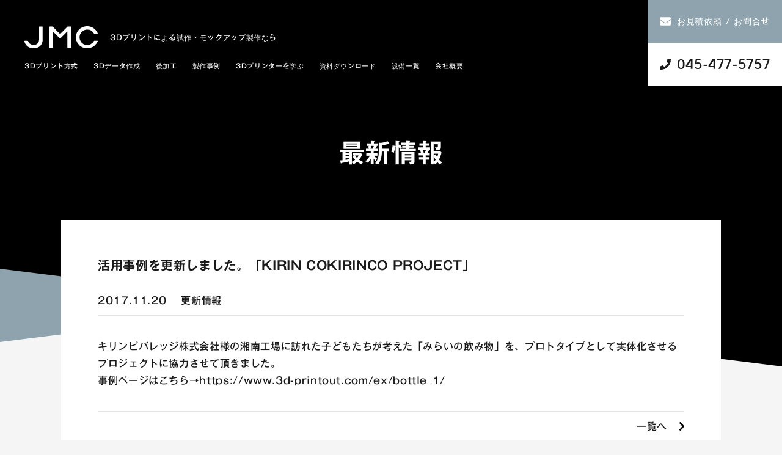

--- FILE ---
content_type: text/html
request_url: https://www.3d-printout.com/topics/20171120-kirincokirincoproject/
body_size: 2064
content:
<!DOCTYPE html>
<html lang="ja">

<head>
  <!-- Google Tag Manager -->
  <script>(function (w, d, s, l, i) {
      w[l] = w[l] || []; w[l].push({
        'gtm.start':
          new Date().getTime(), event: 'gtm.js'
      }); var f = d.getElementsByTagName(s)[0],
        j = d.createElement(s), dl = l != 'dataLayer' ? '&l=' + l : ''; j.async = true; j.src =
          'https://www.googletagmanager.com/gtm.js?id=' + i + dl; f.parentNode.insertBefore(j, f);
    })(window, document, 'script', 'dataLayer', 'GTM-N8SP5C');</script>
  <!-- End Google Tag Manager -->
  <meta charset="UTF-8">
  <title>最新情報 | 3Dプリンター出力サービスのJMC</title>
  <meta name="viewport" content="width=device-width,initial-scale=1">
  <meta name="description"
    content="JMCの3Dプリントサービスの最新情報。短納期・高品質を特徴とした3Dプリンターによる造形サービスです。光造形、粉末焼結造形、石膏粉末造形など、国内最大規模の生産キャパシティを有しており、特急でのご相談にも対応致します。">
  <meta name="keywords" content="3Dプリント,3Dプリンター,トピックス,短納期,試作">
  <meta name="copyright" content="株式会社JMC">
  <meta property="og:site_name" content="3Dプリンター出力サービス | 株式会社JMC">
  <meta property="og:title" content="最新情報 | 株式会社JMC 3Dプリンター出力サービス">
  <meta property="og:description"
    content="JMCの3Dプリントサービスの最新情報。短納期・高品質を特徴とした3Dプリンターによる造形サービスです。光造形、粉末焼結造形、石膏粉末造形など、国内最大規模の生産キャパシティを有しており、特急でのご相談にも対応致します。">
  <meta property="og:type" content="website">
  <meta property="og:url" content="https://www.3d-printout.com/topics/">
  <meta property="og:image" content="https://www.3d-printout.com/img/3dp_og.jpg">
  <meta name="twitter:card" content="summary_large_image">
  <link rel="stylesheet" href="/css/style.css">
</head>

<body class="sub service">
  <!-- Google Tag Manager (noscript) -->
  <noscript><iframe src="https://www.googletagmanager.com/ns.html?id=GTM-N8SP5C" height="0" width="0"
      style="display:none;visibility:hidden"></iframe></noscript>
  <!-- End Google Tag Manager (noscript) -->
  <script type="text/javascript" src="//typesquare.com/3/tsst/script/ja/typesquare.js?6697272e4f70461fb5e951ddac1e02e5"
    charset="utf-8"></script>
  <header></header>
  <main>
    <div class="inner">
      <h1>最新情報</h1>
      <div class="content">
        <div class="topicsHead">
          <h2 class="topicsTitle">活用事例を更新しました。「KIRIN COKIRINCO PROJECT」</h2>
          <p><span class="topicsDate">2017.11.20</span><span class="topicsCategory">更新情報</span></p>
        </div>
        <section class="topicsContent">

          <p>キリンビバレッジ株式会社様の湘南工場に訪れた子どもたちが考えた「みらいの飲み物」を、プロトタイプとして実体化させるプロジェクトに協力させて頂きました。</p>

          <p>
            <a href="../../ex/bottle_1/">事例ページはこちら→https://www.3d-printout.com/ex/bottle_1/</a>
          </p>

        </section>
        <div class="topicsViewAll">
          <a href="/topics/">一覧へ</a>
        </div>
      </div>
    </div>
  </main>
  <footer></footer><svg display="none" xmlns="http://www.w3.org/2000/svg" class="parts">
    <symbol id="arrow">
      <path
        d="M3.921-5.47a.75.75,0,0,0,0-1.061L-2.152-12.6a.75.75,0,0,0-1.061,0l-.708.708a.75.75,0,0,0,0,1.059L.891-6-3.922-1.164a.75.75,0,0,0,0,1.059L-3.213.6A.75.75,0,0,0-2.152.6Z"
        transform="translate(4.141 12.823)" />
    </symbol>
    <symbol id="arrow02">
      <path
        d="M-1.963-22.33a1.4,1.4,0,0,0,.023,2.01l7.061,6.727h-16.84a1.4,1.4,0,0,0-1.406,1.406v1.875a1.4,1.4,0,0,0,1.406,1.406H5.121L-1.939-2.18A1.408,1.408,0,0,0-1.963-.17l1.3,1.3a1.4,1.4,0,0,0,1.986,0L12.715-10.26a1.4,1.4,0,0,0,0-1.986L1.324-23.631a1.4,1.4,0,0,0-1.986,0Z"
        transform="translate(13.125 24.044)" />
    </symbol>
  </svg>

  <script src="/js/jquery-3.2.0.min.js" charset="utf-8"></script>
  <script src="/js/intersection-observer.js" charset="utf-8"></script>
  <script src="/js/fitie.js" charset="utf-8"></script>
  <script src="/js/slick.min.js" charset="utf-8"></script>
  <script src="/js/main.js" charset="utf-8"></script>
</body>

</html>

--- FILE ---
content_type: text/html
request_url: https://www.3d-printout.com/inc/header.html?_=1768870696071
body_size: 972
content:
<!--3d-printout.com Google Tag Manager -->
<noscript><iframe src="//www.googletagmanager.com/ns.html?id=GTM-N8SP5C" height="0" width="0"
    style="display:none;visibility:hidden"></iframe></noscript>
<script>(function (w, d, s, l, i) {
    w[l] = w[l] || []; w[l].push({
      'gtm.start':
        new Date().getTime(), event: 'gtm.js'
    }); var f = d.getElementsByTagName(s)[0],
      j = d.createElement(s), dl = l != 'dataLayer' ? '&l=' + l : ''; j.async = true; j.src =
        '//www.googletagmanager.com/gtm.js?id=' + i + dl; f.parentNode.insertBefore(j, f);
  })(window, document, 'script', 'dataLayer', 'GTM-N8SP5C');</script>
<!-- End Google Tag Manager -->
<link href="/favicon.ico" rel="shortcut icon">
<div class="header__inner">
  <nav class="gnav"><a class="gnav__logo" href="/"><img src="/img/common/logo.svg" alt="JMC">
      <p>3Dプリントによる<br class="forsp">試作・モックアップ製作なら</p>
    </a><a class="gnav__menuBtn forsp"><span></span><span></span><span></span></a>
    <ul class="gnav__main">
      <li><a href="/system/">3Dプリント方式</a></li>
      <li><a href="/data/">3Dデータ作成</a></li>
      <li><a href="/manufacturing/">後加工</a></li>
      <li><a href="/ex/">製作事例</a></li>
      <li><a href="/study3d/">3Dプリンターを学ぶ</a></li>
      <li><a href="/download/">資料ダウンロード</a></li>
      <li><a href="/equipment/">設備一覧</a></li>
      <li><a href="/company/">会社概要</a></li>
    </ul>
    <ul class="gnav__sub">
      <li><a href="/company/">会社概要</a></li>
      <li><a href="/sitemap/">サイトマップ</a></li>
    </ul>
  </nav>
  <div class="headerButton"><a class="headerButton__button headerButton__button--contact" href="/form/">
      <div class="headerButton__button__inner"><small>お見積依頼</small>
        <p>/ お問合せ</p>
      </div>
    </a><a class="headerButton__button headerButton__button--tel" href="tel:045-477-5757">
      <div class="headerButton__button__inner">
        <p>045-477-5757</p>
      </div>
    </a></div>
</div>

--- FILE ---
content_type: text/html
request_url: https://www.3d-printout.com/inc/footer.html?_=1768870696072
body_size: 711
content:
<div class="pageTop"><a class="smooth pageTop__link" href="#">
    <div class="pageTop__arrow">
      <svg class="arrow arrow--white" viewBox="0 0 8.282 13.646">
        <use xlink:href="#arrow"></use>
      </svg>
    </div>
    <p class="jmc-gothic">Page Top</p>
  </a></div>
<div class="footer__content">
  <div class="footer__contact"><a class="footer__contact__tel" href="tel:045-477-5757">045-477-5757</a><a
      class="btn footer__contact__btn" href="/form/">お見積り依頼・お問合せ</a></div>
  <nav class="footer__nav">
    <ul>
      <li><a href="/company/">会社概要</a></li>
      <li><a href="/sitemap/">サイトマップ</a></li>
    </ul>
  </nav>
  <p class="footer__logo"><a href="/index.html"><img src="/img/common/logo.svg" alt="JMC"></a></p>
  <div class="footer-retouch-sec-company_info">株式会社JMC<br>
    〒222-0033<span class="pc">　</span><br class="sp">神奈川県横浜市港北区新横浜 2-5-5<span class="pc"> </span><br
      class="sp">住友不動産新横浜ビル 1F
    <ul>
      <li>TEL：045-477-5757</li>
      <li>FAX：045-471-5270</li>
    </ul>
  </div>
  <p class="copyright">© <a href="https://www.3d-printout.com/">スピード見積・短納期・最短翌日発送の3Dプリンター<br>出力サービスならJMC Corporation</a>
    All Rights Reserved.</p>
</div>

--- FILE ---
content_type: text/css
request_url: https://www.3d-printout.com/css/style.css
body_size: 21436
content:
@charset "UTF-8";
/*----------------------------------------
Reset
-----------------------------------------*/
@import url("https://fonts.googleapis.com/icon?family=Material+Icons%7CMaterial+Icons+Outlined");

* {
  margin: 0;
  padding: 0;
  font-size: 100%;
}

h1,
h2,
h3,
h4,
h5,
h6 {
  font-weight: normal;
}

img {
  border: 0;
}

ul,
ol {
  list-style-type: none;
  text-indent: 0;
}

table {
  border-collapse: collapse;
  border-spacing: 0;
}

caption,
th {
  font-style: normal;
  font-weight: normal;
  text-align: left;
}

em,
strong {
  font-style: normal;
  font-weight: normal;
  font-family: "Gothic MB101 bold", 'Noto Sans JP', "Yu Gothic", "游ゴシック体", "YuGothic", "ヒラギノ角ゴ Pro W6", "Hiragino Kaku Gothic Pro", "Hiragino Sans", "メイリオ", Meiryo, Roboto, "ＭＳ Ｐゴシック", "MS PGothic", sans-serif;
}

cite {
  font-style: normal;
}

input[type="text"] {
  -webkit-appearance: none;
  padding: 0;
  border: none;
  border-radius: 0;
  outline: none;
  background: none;
}

textarea {
  -webkit-appearance: none;
  -moz-appearance: none;
  appearance: none;
  resize: none;
  padding: 0;
  border: 0;
  outline: none;
  background: transparent;
}

button {
  outline: none;
}

/*----------------------------------------
Typography
-----------------------------------------*/
/* Webfont */
@font-face {
  font-family: "JMCGOTHIC";
  src: url("/font/JMCGOTHIC.woff2") format("woff2"), url("/font/JMCGOTHIC.woff") format("woff"), url("/font/JMCGOTHIC.ttf") format("truetype");
}

/* Set Yu Gothic Weight */
@font-face {
  font-family: "Yu Gothic";
  src: local("Yu Gothic Medium");
  font-weight: normal;
}

@font-face {
  font-family: "Yu Gothic";
  src: local("Yu Gothic Bold");
  font-weight: bold;
}

/* Fonts */
body {
  font-family: "Gothic MB101 Medium", 'Noto Sans JP', "Yu Gothic", "游ゴシック体", "YuGothic", "ヒラギノ角ゴ Pro W3", "Hiragino Kaku Gothic Pro", "Hiragino Sans", "メイリオ", Meiryo, Roboto, "ＭＳ Ｐゴシック", "MS PGothic", sans-serif;
  letter-spacing: 0.04em;
}

h1,
h2,
h3,
h4 {
  font-family: "Gothic MB101 DemiBold", "JMCGOTHIC", 'Noto Sans JP', "Yu Gothic", "游ゴシック体", "YuGothic", "ヒラギノ角ゴ Pro W3", "Hiragino Kaku Gothic Pro", "Hiragino Sans", "メイリオ", Meiryo, Roboto, "ＭＳ Ｐゴシック", "MS PGothic", sans-serif;
}

.jmc-gothic {
  font-family: "Gothic MB101 Heavy", "JMCGOTHIC", 'Noto Sans JP', "Yu Gothic", "游ゴシック体", "YuGothic", "ヒラギノ角ゴ Pro W3", "Hiragino Kaku Gothic Pro", "Hiragino Sans", "メイリオ", Meiryo, Roboto, "ＭＳ Ｐゴシック", "MS PGothic", sans-serif;
}

.material-icons {
  font-family: 'Material Icons';
}

.material-icons-outlined {
  font-family: 'Material Icons';
}

.str {
  font-weight: bold;
  /* 太字                    */
  color: #ffffff;
  /* 文字色                  */
  background: #8ea3ad;
  /* 背景色                  */
  padding: 4px;
  /* 背景色内の余白          */
  margin: 0 2px;
  /* 背景色のの外左右余白    */
}

/* Slider */
.slick-slider {
  position: relative;
  display: block;
  -webkit-box-sizing: border-box;
  box-sizing: border-box;
  -webkit-touch-callout: none;
  -webkit-user-select: none;
  -moz-user-select: none;
  -ms-user-select: none;
  user-select: none;
  -ms-touch-action: pan-y;
  touch-action: pan-y;
  -webkit-tap-highlight-color: transparent;
}

.slick-list {
  position: relative;
  overflow: hidden;
  display: block;
  margin: 0;
  padding: 0;
}

.slick-list:focus {
  outline: none;
}

.slick-list.dragging {
  cursor: pointer;
  cursor: hand;
}

.slick-slider .slick-track,
.slick-slider .slick-list {
  -webkit-transform: translate3d(0, 0, 0);
  -ms-transform: translate3d(0, 0, 0);
  transform: translate3d(0, 0, 0);
}

.slick-track {
  position: relative;
  left: 0;
  top: 0;
  display: block;
  margin-left: auto;
  margin-right: auto;
}

.slick-track:before,
.slick-track:after {
  content: "";
  display: table;
}

.slick-track:after {
  clear: both;
}

.slick-loading .slick-track {
  visibility: hidden;
}

.slick-slide {
  float: left;
  height: 100%;
  min-height: 1px;
  display: none;
  outline: none;
}

[dir="rtl"] .slick-slide {
  float: right;
}

.slick-slide img {
  display: block;
}

.slick-slide.slick-loading img {
  display: none;
}

.slick-slide.dragging img {
  pointer-events: none;
}

.slick-initialized .slick-slide {
  display: block;
}

.slick-loading .slick-slide {
  visibility: hidden;
}

.slick-vertical .slick-slide {
  display: block;
  height: auto;
  border: 1px solid transparent;
}

.slick-arrow.slick-hidden {
  display: none;
}

img {
  width: 100%;
  vertical-align: bottom;
}

.imgauto {
  max-width: fit-content;
  margin: 20px 0px 20px 0px;
  vertical-align: bottom;
}

.img60 {
  width: 60%;
  vertical-align: middle;
  margin: 0 auto;
  display: block;
}

.imgcenter {
  max-width: fit-content;
  margin: 0 auto;
  vertical-align: bottom;
}

* {
  -webkit-box-sizing: border-box;
  box-sizing: border-box;
}

a {
  color: #1A1A1A;
}


/* PC */
@media screen and (min-width: 768px) {
  .forsp {
    display: none;
  }

  /*----------------------------------------
Common
-----------------------------------------*/
  body {
    background-color: #F5F5F5;
    color: #1A1A1A;
    font-size: 16px;
    min-width: 1280px;
    width: 100%;
    line-height: 1.75em;
  }

  body.sub:before {
    content: '';
    display: block;
    background-color: #000;
    width: 100%;
    min-width: 1280px;
    height: 600px;
    position: absolute;
    top: 0;
    left: 0;
    z-index: 2;
    -webkit-transform: skewY(7.12deg);
    -ms-transform: skewY(7.12deg);
    transform: skewY(7.12deg);
    -webkit-transform-origin: bottom right;
    -ms-transform-origin: bottom right;
    transform-origin: bottom right;
  }

  body.sub:after {
    content: '';
    display: block;
    background-color: #8EA3AD;
    width: 100%;
    height: 560px;
    min-width: 1280px;
    position: absolute;
    top: 0;
    left: 0;
    z-index: 1;
    -webkit-transform: skewY(-7.12deg);
    -ms-transform: skewY(-7.12deg);
    transform: skewY(-7.12deg);
    -webkit-transform-origin: bottom left;
    -ms-transform-origin: bottom left;
    transform-origin: bottom left;
  }

  .inner {
    width: 100%;
    max-width: 1120px;
    margin-left: auto;
    margin-right: auto;
    padding-left: 20px;
    padding-right: 20px;
  }

  .inner--full {
    max-width: 100%;
    padding-left: 0;
    padding-right: 0;
  }

  a {
    -webkit-transition: all 0.2s linear;
    transition: all 0.2s linear;
    color: #1A1A1A;
    text-decoration: none;
    outline: none;
  }

  a:hover {
    opacity: 0.6;
  }

  header+section {
    margin-top: 0;
  }

  header {
    position: absolute;
    top: 0;
    left: 0;
    width: 100%;
    z-index: 999;
    min-width: 1280px;
  }

  body.index header {
    background: -webkit-gradient(linear, left top, left bottom, from(rgba(0, 0, 0, 0.6)), to(rgba(0, 0, 0, 0)));
    background: linear-gradient(rgba(0, 0, 0, 0.6) 0%, rgba(0, 0, 0, 0) 100%);
  }

  header .header__inner {
    width: 100%;
    display: -webkit-box;
    display: -ms-flexbox;
    display: flex;
    -webkit-box-align: center;
    -ms-flex-align: center;
    align-items: center;
  }

  header.fixed {
    background: #000 !important;
    position: fixed;
    -webkit-animation: slideDown 0.2s linear forwards;
    animation: slideDown 0.2s linear forwards;
  }

  header.fixed nav.gnav {
    padding-left: 30px;
    margin-right: 24px;
    padding-top: 0;
    display: -webkit-box;
    display: -ms-flexbox;
    display: flex;
    -webkit-box-align: center;
    -ms-flex-align: center;
    align-items: center;
  }

  header.fixed nav.gnav .gnav__logo {
    margin-bottom: 0;
  }

  header.fixed nav.gnav .gnav__logo p {
    display: none;
  }

  header.fixed nav.gnav .gnav__logo img {
    width: 100px;
  }

  header.fixed nav.gnav .gnav__main li {
    margin-right: 30px;
  }

  header.fixed .headerButton {
    width: 250px;
    display: -webkit-box;
    display: -ms-flexbox;
    display: flex;
    -webkit-box-orient: horizontal;
    -webkit-box-direction: reverse;
    -ms-flex-direction: row-reverse;
    flex-direction: row-reverse;
  }

  header.fixed .headerButton .headerButton__button--contact {
    width: 180px;
    height: 70px;
  }

  header.fixed .headerButton .headerButton__button--contact small {
    font-size: 14px;
  }

  header.fixed .headerButton .headerButton__button--contact p {
    display: none;
  }

  header.fixed .headerButton .headerButton__button--tel {
    width: 70px;
    height: 70px;
  }

  header.fixed .headerButton .headerButton__button--tel small,
  header.fixed .headerButton .headerButton__button--tel p {
    display: none;
  }

  header.fixed .headerButton .headerButton__button--tel:before {
    margin-right: 0 !important;
  }

  header nav.gnav {
    -webkit-box-flex: 1;
    -ms-flex: 1;
    flex: 1;
    color: #fff;
    padding-left: 40px;
    padding-top: 18px;
  }

  header nav.gnav .gnav__logo {
    display: -webkit-box;
    display: -ms-flexbox;
    display: flex;
    -webkit-box-align: center;
    -ms-flex-align: center;
    align-items: center;
    line-height: 1;
    margin-bottom: 20px;
    color: #fff;
    -webkit-transition: opacity 0.2s linear;
    transition: opacity 0.2s linear;
    font-size: 12px;
  }

  header nav.gnav .gnav__logo img {
    width: 120px;
    margin-right: 20px;
  }

  header nav.gnav ul.gnav__main {
    display: -webkit-box;
    display: -ms-flexbox;
    display: flex;
    font-size: 14px;
  }

  header nav.gnav ul.gnav__main li {
    margin-right: 25px;
    line-height: 1.2;
  }

  header nav.gnav ul.gnav__main li a {
    color: #fff;
    -webkit-transition: none;
    transition: none;
    display: inline-block;
    position: relative;
  }

  header nav.gnav ul.gnav__main li a:after {
    content: '';
    display: block;
    width: 0;
    height: 2px;
    background-color: #fff;
    -webkit-transform: scale(0, 1);
    -ms-transform: scale(0, 1);
    transform: scale(0, 1);
    position: absolute;
    bottom: -10px;
    left: 50%;
    -webkit-transform: translateX(-50%);
    -ms-transform: translateX(-50%);
    transform: translateX(-50%);
    -webkit-transition: width 0.2s ease-out;
    transition: width 0.2s ease-out;
  }

  header nav.gnav ul.gnav__main li a.active,
  header nav.gnav ul.gnav__main li a:hover {
    opacity: 1;
  }

  header nav.gnav ul.gnav__main li a.active:after,
  header nav.gnav ul.gnav__main li a:hover:after {
    width: 100%;
  }

  header nav.gnav ul.gnav__sub {
    display: none;
  }

  header .headerButton {
    width: 220px;
  }

  header .headerButton .headerButton__button {
    display: block;
    height: 70px;
    display: -webkit-box;
    display: -ms-flexbox;
    display: flex;
    -webkit-box-pack: center;
    -ms-flex-pack: center;
    justify-content: center;
    -webkit-box-align: center;
    -ms-flex-align: center;
    align-items: center;
  }

  header .headerButton .headerButton__button:before {
    content: '';
    display: block;
    background-repeat: no-repeat;
    background-size: contain;
  }

  header .headerButton .headerButton__button--contact {
    color: #fff;
    background-color: #8EA3AD;
  }

  header .headerButton .headerButton__button--contact .headerButton__button__inner {
    display: -webkit-box;
    display: -ms-flexbox;
    display: flex;
  }

  header .headerButton .headerButton__button--contact small {
    font-size: 14px;
    margin-right: 7px;
  }

  header .headerButton .headerButton__button--contact p {
    font-size: 14px;
  }

  header .headerButton .headerButton__button--contact:before {
    width: 18px;
    height: 14px;
    background-image: url("../img/common/ico_mail.svg");
    margin-right: 10px;
  }

  header .headerButton .headerButton__button--tel {
    color: #1A1A1A;
    background-color: #fff;
    font-family: "JMCGOTHIC", 'Noto Sans JP', "Yu Gothic", "游ゴシック体", "YuGothic", "ヒラギノ角ゴ Pro W3", "Hiragino Kaku Gothic Pro", "Hiragino Sans", "メイリオ", Meiryo, Roboto, "ＭＳ Ｐゴシック", "MS PGothic", sans-serif;
  }

  header .headerButton .headerButton__button--tel p {
    font-size: 23px;
  }

  header .headerButton .headerButton__button--tel:before {
    width: 18px;
    height: 18px;
    background-image: url("../img/common/ico_phone.svg");
    margin-right: 10px;
  }

  .head {
    text-align: center;
    margin-bottom: 70px;
  }

  .head h2 {
    font-size: 36px;
    font-weight: bold;
    line-height: 1.2;
  }

  .head p {
    display: inline-block;
    text-align: left;
    max-width: 800px;
    font-size: 16px;
    margin-top: 20px;
  }

  .arrow {
    width: 8px;
    height: 13px;
    margin-left: 10px;
  }

  .arrow--white {
    fill: #fff;
  }

  .arrow--black {
    fill: #1A1A1A;
  }

  .arrow--gray {
    fill: #888888;
  }

  .arrow--reverse {
    margin-left: 0;
    margin-right: 10px;
    -webkit-transform: scale(-1, 1);
    -ms-transform: scale(-1, 1);
    transform: scale(-1, 1);
  }

  .arrow02 {
    width: 26px;
    height: 26px;
  }

  .arrow02--white {
    fill: #fff;
  }

  .arrow02--black {
    fill: #1A1A1A;
  }

  .arrow02--gray {
    fill: #888888;
  }

  .advantage {
    position: relative;
    z-index: 1;
    background-color: #F5F5F5;
  }

  body.index .advantage.about {
    padding-bottom: 12.5%;
  }

  body.index .advantage.about .about_content {
    display: flex;
    align-items: center;
    flex-direction: row-reverse;
  }

  body.index .advantage.about .about_cotent_txt {
    padding-right: 5%;
  }

  body.index .advantage.about .about_cotent_txt a {
    display: -webkit-box;
    display: -ms-flexbox;
    display: flex;
    -webkit-box-pack: center;
    -ms-flex-pack: center;
    justify-content: center;
    -webkit-box-align: center;
    -ms-flex-align: center;
    align-items: center;
    width: 295px;
    height: 70px;
    font-weight: bold;
    color: #fff;
    background-color: #8EA3AD;
    margin: 30px 0 0 auto;
  }

  body.index .advantage {
    margin-top: -12.5%;
    padding-top: 17.96875%;
    padding-bottom: 17.96875%;
  }

  body.service .advantage {
    margin-top: 110px;
  }

  .advantage .advantage__nav {
    display: -webkit-box;
    display: -ms-flexbox;
    display: flex;
  }

  .advantage .advantage__nav li {
    width: 20%;
    text-align: center;
  }

  .advantage .advantage__nav li:not(:first-child) {
    border-left: 1px solid #E5E5E5;
  }

  .advantage .advantage__nav li a {
    display: -webkit-box;
    display: -ms-flexbox;
    display: flex;
    -webkit-box-pack: center;
    -ms-flex-pack: center;
    justify-content: center;
    -webkit-box-align: center;
    -ms-flex-align: center;
    align-items: center;
    -webkit-box-orient: vertical;
    -webkit-box-direction: normal;
    -ms-flex-direction: column;
    flex-direction: column;
    width: 100%;
    height: 100%;
    color: #888888;
  }

  .advantage .advantage__nav li a.active {
    color: #1A1A1A;
  }

  .advantage .advantage__nav li a p {
    line-height: 1.75;
  }

  .advantage .advantage__nav li a .advantage__nav__no {
    font-family: "JMCGOTHIC", 'Noto Sans JP', "Yu Gothic", "游ゴシック体", "YuGothic", "ヒラギノ角ゴ Pro W3", "Hiragino Kaku Gothic Pro", "Hiragino Sans", "メイリオ", Meiryo, Roboto, "ＭＳ Ｐゴシック", "MS PGothic", sans-serif;
    margin-bottom: 10px;
  }

  .advantage .advantage__list {
    margin-top: 50px;
  }

  .advantage .advantage__list li {
    background-color: #fff;
    display: -webkit-box;
    display: -ms-flexbox;
    display: flex;
    -webkit-box-pack: justify;
    -ms-flex-pack: justify;
    justify-content: space-between;
    -webkit-box-align: center;
    -ms-flex-align: center;
    align-items: center;
    padding: 80px;
  }

  .advantage .advantage__list li .advantage__list__text {
    width: 420px;
  }

  .advantage .advantage__list li .advantage__list__text .advantage__list__text__no {
    font-family: "JMCGOTHIC", 'Noto Sans JP', "Yu Gothic", "游ゴシック体", "YuGothic", "ヒラギノ角ゴ Pro W3", "Hiragino Kaku Gothic Pro", "Hiragino Sans", "メイリオ", Meiryo, Roboto, "ＭＳ Ｐゴシック", "MS PGothic", sans-serif;
    font-size: 30px;
    line-height: 1;
    margin-bottom: 14px;
  }

  .advantage .advantage__list li .advantage__list__text h3 {
    font-weight: bold;
    font-size: 32px;
    line-height: 1.2;
    margin-bottom: 30px;
    display: block;
  }

  .advantage .advantage__list li .advantage__list__text h3:before {
    display: none;
  }

  .advantage .advantage__list li .advantage__list__text h4 {
    color: #8EA3AD;
    font-weight: bold;
    font-size: 20px;
    margin-bottom: 10px;
  }

  .advantage .advantage__list li .advantage__list__image {
    width: 394px;
  }

  .advantage .advantage__list li .advantage__list__image--02,
  .advantage .advantage__list li .advantage__list__image--05 {
    width: 290px;
  }

  .advantage .advantage__list li .advantage__list__image--04 {
    padding: 30px 0;
  }

  footer {
    margin-top: 100px;
    color: #fff;
  }

  footer .pageTop a {
    background-color: #2A2A2A;
    text-align: center;
    display: block;
    padding: 25px 0;
    color: #fff;
  }

  footer .pageTop .pageTop__arrow {
    width: 16px;
    height: 14px;
    margin: 0 auto 6px;
    position: relative;
  }

  footer .pageTop svg.arrow {
    width: 14px;
    height: 16px;
    line-height: 0;
    -webkit-transform: rotate(-90deg);
    -ms-transform: rotate(-90deg);
    transform: rotate(-90deg);
    margin-left: 0 !important;
    margin-right: 0 !important;
    position: absolute;
    top: 0;
    left: 0;
  }

  footer .pageTop p {
    font-size: 10px;
    line-height: 1;
  }

  footer .footer__content {
    background-color: #000;
    padding: 55px 0;
  }

  footer .footer__content .footer__contact {
    margin-bottom: 55px;
  }

  footer .footer__content .footer__contact .footer__contact__tel {
    display: -webkit-box;
    display: -ms-flexbox;
    display: flex;
    -webkit-box-pack: center;
    -ms-flex-pack: center;
    justify-content: center;
    -webkit-box-align: center;
    -ms-flex-align: center;
    align-items: center;
    font-size: 36px;
    font-family: "JMCGOTHIC", 'Noto Sans JP', "Yu Gothic", "游ゴシック体", "YuGothic", "ヒラギノ角ゴ Pro W3", "Hiragino Kaku Gothic Pro", "Hiragino Sans", "メイリオ", Meiryo, Roboto, "ＭＳ Ｐゴシック", "MS PGothic", sans-serif;
    color: #fff;
    margin-bottom: 20px;
  }

  footer .footer__content .footer__contact .footer__contact__tel:before {
    content: '';
    display: block;
    width: 26px;
    height: 26px;
    background-image: url("../img/common/ico_phone_white.svg");
    margin-right: 10px;
    background-repeat: no-repeat;
    background-size: contain;
  }

  footer .footer__content .footer__contact .footer__contact__btn {
    display: -webkit-box;
    display: -ms-flexbox;
    display: flex;
    -webkit-box-pack: center;
    -ms-flex-pack: center;
    justify-content: center;
    -webkit-box-align: center;
    -ms-flex-align: center;
    align-items: center;
    width: 295px;
    height: 70px;
    font-weight: bold;
    color: #fff;
    background-color: #8EA3AD;
    margin: 0 auto;
  }

  footer .footer__content .footer__nav {
    margin-bottom: 40px;
  }

  footer .footer__content .footer__nav ul {
    display: -webkit-box;
    display: -ms-flexbox;
    display: flex;
    -webkit-box-pack: center;
    -ms-flex-pack: center;
    justify-content: center;
  }

  footer .footer__content .footer__nav ul li {
    margin: 0 15px;
  }

  footer .footer__content .footer__nav ul li a {
    color: #fff;
  }

  .footer__nav_retouch {
    flex-wrap: wrap;
    width: 60%;
    margin: 0 auto;
  }

  .footer__nav_retouch li {
    width: 25%;
    text-align: center;
    padding: 5px 0;
  }

  footer .footer__content .footer__logo {
    width: 127px;
    margin-bottom: 20px;
    margin-right: auto;
    margin-left: auto;
  }

  footer .copyright {
    font-size: 14px;
    text-align: center;
  }

  .parts {
    display: none;
  }

  footer .copyright br {
    display: none;
  }

  footer .copyright a {
    color: #fff;
  }

  body.index {
    /*----------------------------------------
Index
-----------------------------------------*/
  }

  body.index .mv {
    position: relative;
    z-index: 1;
  }

  body.index .mv .mv__slider__item {
    width: 100%;
    background-color: #000;
    color: #fff;
    height: calc(100vh + 180 / 1280 * 100vw);
    overflow: hidden;
  }
}

@media screen and (min-width: 768px) and (max-width: 1280px) {
  body.index .mv .mv__slider__item {
    height: calc(100vh + 160px);
  }
}

@media screen and (min-width: 768px) {
  body.index .mv .mv__slider__item .mv__slider__inner {
    -webkit-transform-origin: bottom left;
    -ms-transform-origin: bottom left;
    transform-origin: bottom left;
    padding-top: 65.97938vh;
    background-size: cover;
    height: 100%;
    position: relative;
  }


  body.index .mv .mv__slider__item .mv__slider__inner .mv__slider__inner__content {
    position: absolute;
    top: 50%;
    transform: translateY(-50%);
    left: 130px;
  }

  body.index .mv .mv__slider__item.mv__slider__item--03 .mv__slider__inner .mv__slider__inner__content {
    top: 50%;
  }
}

@media screen and (min-width: 768px) and (max-width: 1280px) {
  body.index .mv .mv__slider__item .mv__slider__inner .mv__slider__inner__content {
    bottom: 250px;
  }
}

@media screen and (min-width: 768px) {
  body.index .mv .mv__slider__item .mv__slider__inner .mv__slider__inner__content h1 {
    font-size: 30px;
    line-height: 1.73333em;
    font-weight: bold;
    margin-bottom: 10px;
  }

  body.index .mv .mv__slider__item .mv__slider__inner .mv__slider__inner__content h1 em,
  .mv__slider__inner__content div em {
    font-size: 40px;
    font-weight: bold;
  }

  body.index .mv .mv__slider__item .mv__slider__inner .mv__slider__inner__content p {
    font-size: 20px;
  }

  body.index .mv .mv__slider__item .mv__slider__inner .mv__slider__inner__content a.mv__slider__btn {
    width: 340px;
    height: 60px;
    background-color: #8EA3AD;
    display: -webkit-box;
    display: -ms-flexbox;
    display: flex;
    -webkit-box-pack: center;
    -ms-flex-pack: center;
    justify-content: center;
    -webkit-box-align: center;
    -ms-flex-align: center;
    align-items: center;
    color: #fff;
    font-size: 16px;
    font-weight: bold;
    margin-top: 36px;
  }

  body.index .mv .mv__slider__item .mv__slider__inner .mv__slider__inner__content p.card {
    width: 120px;
  }

  body.index .mv .mv__slider__item--01 .mv__slider__inner {
    background-image: url("../img/top/mv_top_pc.jpg");
  }

  body.index .mv .mv__slider__item--02 .mv__slider__inner {
    background-image: url("../img/top/mv_top_free_pc.jpg");
  }

  body.index .mv .mv__slider__item--03 .mv__slider__inner {
    background-image: url("../img/top/mv_03_pc.jpg");
    background-position: 30%;
  }

  body.index .mv .mv__slider__item--04 .mv__slider__inner {
    background-image: url("../img/top/mv_04_pc.jpg");
  }

  body.index .mv .mv__controls {
    display: -webkit-box;
    display: -ms-flexbox;
    display: flex;
    -webkit-box-pack: center;
    -ms-flex-pack: center;
    justify-content: center;
    -webkit-box-align: center;
    -ms-flex-align: center;
    align-items: center;
    position: absolute;
    bottom: 14.84375vw;
    right: 40px;
    z-index: 999;
  }
}

@media screen and (min-width: 768px) and (max-width: 1280px) {
  body.index .mv .mv__controls {
    bottom: 190px;
  }
}

@media screen and (min-width: 768px) {
  body.index .mv .mv__controls .mv__controls__arrow--prev {
    -webkit-transform: scale(-1, 1);
    -ms-transform: scale(-1, 1);
    transform: scale(-1, 1);
  }

  body.index .mv .mv__controls .mv__controls__dots {
    line-height: 1;
    margin: 0 15px;
  }

  body.index .mv .mv__controls .mv__controls__dots ul {
    display: -webkit-box;
    display: -ms-flexbox;
    display: flex;
    -webkit-box-align: center;
    -ms-flex-align: center;
    align-items: center;
    right: 0;
  }

  body.index .mv .mv__controls .mv__controls__dots ul li {
    margin: 0 5px;
    height: 12px;
  }

  body.index .mv .mv__controls .mv__controls__dots ul li button {
    border: 1px solid #fff;
    text-indent: -9999px;
    width: 12px;
    height: 12px;
    background-color: transparent;
    border-radius: 6px;
    outline: none;
  }

  body.index .mv .mv__controls .mv__controls__dots ul li.slick-active button {
    background-color: #fff;
  }

  body.index h1.top-h1 {
    text-align: center;
    margin: -12% auto 6%;
    font-size: 30px;
    font-weight: bold;
    z-index: 10;
    position: relative;
    color: #fff;
  }

  body.index h1.top-h1 br {
    display: none;
  }

  body.index .news {
    position: relative;
    z-index: 2;
    background-color: transparent;
    margin-top: -8.5%;
    padding-top: 4.6875%;
    overflow: hidden;
  }

  body.index .news:before {
    content: '';
    display: block;
    background-color: #000;
    width: 100%;
    height: 100%;
    position: absolute;
    top: 0;
    left: 0;
    z-index: 1;
    -webkit-transform: skewY(-7.12deg);
    -ms-transform: skewY(-7.12deg);
    transform: skewY(-7.12deg);
    -webkit-transform-origin: top right;
    -ms-transform-origin: top right;
    transform-origin: top right;
  }

  body.index .news .news__content {
    background-color: #fff;
    position: relative;
    z-index: 2;
    padding: 40px 60px;
    display: -webkit-box;
    display: -ms-flexbox;
    display: flex;
    opacity: 0;
    -webkit-transition: all 0.6s ease;
    transition: all 0.6s ease;
    -webkit-transform: translateY(50px);
    -ms-transform: translateY(50px);
    transform: translateY(50px);
  }

  body.index .news .news__content.active {
    opacity: 1;
    -webkit-transform: translateY(0);
    -ms-transform: translateY(0);
    transform: translateY(0);
  }

  body.index .news .news__content .news__head {
    width: 140px;
  }

  body.index .news .news__content .news__head h2 {
    font-size: 20px;
    font-weight: bold;
    line-height: 1.4em;
  }

  body.index .news .news__content .news__head p {
    font-size: 14px;
    font-family: "JMCGOTHIC", 'Noto Sans JP', "Yu Gothic", "游ゴシック体", "YuGothic", "ヒラギノ角ゴ Pro W3", "Hiragino Kaku Gothic Pro", "Hiragino Sans", "メイリオ", Meiryo, Roboto, "ＭＳ Ｐゴシック", "MS PGothic", sans-serif;
  }

  body.index .news .news__content .news__list {
    -webkit-box-flex: 1;
    -ms-flex: 1;
    flex: 1;
    font-size: 16px;
    line-height: 1.75em;
  }

  body.index .news .news__content .news__list li {
    padding-bottom: 20px;
    border-bottom: 1px solid #E5E5E5;
  }

  body.index .news .news__content .news__list li:not(:first-child) {
    margin-top: 20px;
  }

  body.index .news .news__content .news__list li a {
    display: -webkit-box;
    display: -ms-flexbox;
    display: flex;
  }

  body.index .news .news__content .news__list li a .news__list__date {
    margin-right: 10px;
    font-family: "JMCGOTHIC", 'Noto Sans JP', "Yu Gothic", "游ゴシック体", "YuGothic", "ヒラギノ角ゴ Pro W3", "Hiragino Kaku Gothic Pro", "Hiragino Sans", "メイリオ", Meiryo, Roboto, "ＭＳ Ｐゴシック", "MS PGothic", sans-serif;
  }

  body.index .news .news__content .news__list .news__list__link {
    text-align: right;
    margin-top: 20px;
  }

  body.index .service {
    background-color: transparent;
    padding-top: 7.8125%;
    padding-bottom: 20.3125%;
    position: relative;
    overflow: hidden;
    z-index: 2;
  }

  body.index .service .inner {
    position: relative;
    z-index: 3;
    color: #fff;
  }

  body.index .service:before {
    content: '';
    display: block;
    background-color: #000;
    width: 100%;
    height: 100%;
    position: absolute;
    top: 0;
    left: 0;
    z-index: 2;
    -webkit-transform: skewY(7.12deg);
    -ms-transform: skewY(7.12deg);
    transform: skewY(7.12deg);
    -webkit-transform-origin: top right;
    -ms-transform-origin: top right;
    transform-origin: top right;
  }

  body.index .service:after {
    content: '';
    display: block;
    background-color: #8EA3AD;
    width: 100%;
    height: calc(100% - 80 / 1280 * 100vw);
    position: absolute;
    bottom: 3.125vw;
    left: 0;
    z-index: 1;
    -webkit-transform: skewY(-7.12deg);
    -ms-transform: skewY(-7.12deg);
    transform: skewY(-7.12deg);
    -webkit-transform-origin: top left;
    -ms-transform-origin: top left;
    transform-origin: top left;
  }
}

@media screen and (min-width: 768px) and (max-width: 1280px) {
  body.index .service:after {
    height: calc(100% - 80px);
  }
}

@media screen and (min-width: 768px) and (max-width: 1280px) {
  body.index .service:after {
    bottom: 40px;
  }
}

@media screen and (min-width: 768px) {
  body.index .service .service__list li {
    display: -webkit-box;
    display: -ms-flexbox;
    display: flex;
    color: #fff;
  }

  body.index .service .service__list li .service__list__image {
    width: 67.1875%;
    opacity: 0;
    -webkit-transition: all 0.6s ease;
    transition: all 0.6s ease;
    -webkit-transform: translateX(-50px);
    -ms-transform: translateX(-50px);
    transform: translateX(-50px);
  }

  body.index .service .service__list li .service__list__text {
    width: 43.75%;
    margin-left: -10.9375%;
    background-color: #2A2A2A;
    padding: 100px 100px 90px;
    display: -webkit-box;
    display: -ms-flexbox;
    display: flex;
    -webkit-box-orient: vertical;
    -webkit-box-direction: normal;
    -ms-flex-direction: column;
    flex-direction: column;
    opacity: 0;
    -webkit-transition: all 0.6s ease 0.2s;
    transition: all 0.6s ease 0.2s;
    -webkit-transform: translate(50px, 80px);
    -ms-transform: translate(50px, 80px);
    transform: translate(50px, 80px);
  }

  body.index .service .service__list li .service__list__text h3 {
    font-size: 28px;
    margin-bottom: 20px;
    font-weight: bold;
  }

  body.index .service .service__list li .service__list__text p {
    line-height: 1.75;
  }

  body.index .service .service__list li .service__list__text a {
    color: #fff;
    display: -webkit-box;
    display: inline-flex;
    -webkit-box-pack: center;
    -ms-flex-pack: center;
    justify-content: center;
    -webkit-box-align: center;
    -ms-flex-align: center;
    align-items: center;
    width: auto;
    height: 70px;
    font-weight: bold;
    color: #fff;
    background-color: #8EA3AD;
    margin: auto auto 0 0;
    padding: 0 40px;
  }

  body.index .service .service__list li:nth-child(even) {
    -webkit-box-orient: horizontal;
    -webkit-box-direction: reverse;
    -ms-flex-direction: row-reverse;
    flex-direction: row-reverse;
  }

  body.index .service .service__list li:nth-child(even) .service__list__image {
    margin-left: -10.9375%;
    opacity: 0;
    -webkit-transform: translateX(50px);
    -ms-transform: translateX(50px);
    transform: translateX(50px);
  }

  body.index .service .service__list li:nth-child(even) .service__list__text {
    margin-right: 0;
    opacity: 0;
    -webkit-transform: translate(-50px, 80px);
    -ms-transform: translate(-50px, 80px);
    transform: translate(-50px, 80px);
  }

  body.index .service .service__list li:not(:first-child) {
    margin-top: 160px;
  }

  body.index .service .service__list li.active .service__list__image {
    opacity: 1;
    -webkit-transform: translateX(0);
    -ms-transform: translateX(0);
    transform: translateX(0);
  }

  body.index .service .service__list li.active .service__list__text {
    opacity: 1;
    -webkit-transform: translate(0, 80px);
    -ms-transform: translate(0, 80px);
    transform: translate(0, 80px);
  }

  body.index .flow {
    background-color: transparent;
    padding-top: 18.75%;
    padding-bottom: 18.75%;
    margin-top: -12.5%;
    position: relative;
    overflow: hidden;
    color: #fff;
    position: relative;
    z-index: 2;
  }

  body.index .flow .inner {
    position: relative;
    z-index: 3;
    color: #fff;
    opacity: 0;
    -webkit-transition: all 0.6s ease 0.8s;
    transition: all 0.6s ease 0.8s;
    -webkit-transform: translateY(70px);
    -ms-transform: translateY(70px);
    transform: translateY(70px);
  }

  body.index .flow:before {
    content: '';
    display: block;
    background-color: #000;
    width: 100%;
    height: calc(100% - 160 / 1280 * 100vw);
    position: absolute;
    top: 0;
    left: 0;
    z-index: 2;
    opacity: 0;
    -webkit-transition: all 0.6s ease 0.4s;
    transition: all 0.6s ease 0.4s;
    -webkit-transform: skewY(7.12deg) translateY(70px);
    -ms-transform: skewY(7.12deg) translateY(70px);
    transform: skewY(7.12deg) translateY(70px);
    -webkit-transform-origin: top left;
    -ms-transform-origin: top left;
    transform-origin: top left;
  }
}

@media screen and (min-width: 768px) and (max-width: 1280px) {
  body.index .flow:before {
    height: calc(100% - 160px);
  }
}

@media screen and (min-width: 768px) {
  body.index .flow:after {
    content: '';
    display: block;
    background-color: #8EA3AD;
    width: 100%;
    height: calc(100% - 240 / 1280 * 100vw);
    position: absolute;
    top: 3.125vw;
    left: 0;
    z-index: 1;
    opacity: 0;
    -webkit-transition: all 0.6s ease;
    transition: all 0.6s ease;
    -webkit-transform: skewY(-7.12deg) translateY(70px);
    -ms-transform: skewY(-7.12deg) translateY(70px);
    transform: skewY(-7.12deg) translateY(70px);
    -webkit-transform-origin: top right;
    -ms-transform-origin: top right;
    transform-origin: top right;
  }
}

@media screen and (min-width: 768px) and (max-width: 1280px) {
  body.index .flow:after {
    height: calc(100% - 240px);
  }
}

@media screen and (min-width: 768px) and (max-width: 1280px) {
  body.index .flow:after {
    top: 40px;
  }
}

@media screen and (min-width: 768px) {
  body.index .flow.active:before {
    opacity: 1;
    -webkit-transform: skewY(7.12deg) translateY(0);
    -ms-transform: skewY(7.12deg) translateY(0);
    transform: skewY(7.12deg) translateY(0);
  }

  body.index .flow.active:after {
    opacity: 1;
    -webkit-transform: skewY(-7.12deg) translateY(0);
    -ms-transform: skewY(-7.12deg) translateY(0);
    transform: skewY(-7.12deg) translateY(0);
  }

  body.index .flow.active .inner {
    opacity: 1;
    -webkit-transform: translateY(0);
    -ms-transform: translateY(0);
    transform: translateY(0);
  }

  body.index .flow .flow__nav {
    display: -webkit-box;
    display: -ms-flexbox;
    display: flex;
    width: 820px;
    margin: 0 auto;
  }

  body.index .flow .flow__nav li {
    display: -webkit-box;
    display: -ms-flexbox;
    display: flex;
    padding-bottom: 60px;
  }

  body.index .flow .flow__nav .flow__nav__btn {
    display: block;
    width: 160px;
    color: #888888;
    text-align: center;
  }

  body.index .flow .flow__nav .flow__nav__btn:hover {
    opacity: 1;
    color: #fff;
    position: relative;
    -webkit-transition: all 0.2s linear;
    transition: all 0.2s linear;
  }

  body.index .flow .flow__nav .flow__nav__btn:hover .flow__nav__icon {
    border: 1px solid #fff;
    -webkit-transition: all 0.2s linear;
    transition: all 0.2s linear;
  }

  body.index .flow .flow__nav .flow__nav__btn:hover .flow__nav__icon svg {
    fill: #fff;
    -webkit-transition: all 0.2s linear;
    transition: all 0.2s linear;
  }

  body.index .flow .flow__nav .flow__nav__btn.active {
    color: #fff;
    position: relative;
  }

  body.index .flow .flow__nav .flow__nav__btn.active .flow__nav__icon {
    border: 1px solid #fff;
  }

  body.index .flow .flow__nav .flow__nav__btn.active .flow__nav__icon svg {
    fill: #fff;
  }

  body.index .flow .flow__nav .flow__nav__btn.active:after {
    content: '';
    display: block;
    width: 0;
    height: 0;
    border-style: solid;
    border-width: 0 15px 34px 15px;
    border-color: transparent transparent #2A2A2A transparent;
    bottom: -60px;
    left: 50%;
    -webkit-transform: translateX(-50%);
    -ms-transform: translateX(-50%);
    transform: translateX(-50%);
    position: absolute;
    opacity: 1;
  }

  body.index .flow .flow__nav .flow__nav__btn .flow__nav__icon {
    display: -webkit-box;
    display: -ms-flexbox;
    display: flex;
    -webkit-box-pack: center;
    -ms-flex-pack: center;
    justify-content: center;
    -webkit-box-align: center;
    -ms-flex-align: center;
    align-items: center;
    border-radius: 80px;
    border: 1px solid #888888;
    width: 160px;
    height: 160px;
    margin-bottom: 10px;
  }

  body.index .flow .flow__nav .flow__nav__btn .flow__nav__icon svg {
    width: 76px;
    height: 50px;
    fill: #888888;
  }

  body.index .flow .flow__nav .flow__nav__btn .flow__nav__text {
    display: -webkit-box;
    display: -ms-flexbox;
    display: flex;
    -webkit-box-pack: center;
    -ms-flex-pack: center;
    justify-content: center;
    -webkit-box-align: center;
    -ms-flex-align: center;
    align-items: center;
    height: 3em;
    line-height: 1.5em;
  }

  body.index .flow .flow__nav .flow__nav__arrow {
    margin-top: 73px;
    margin-right: 25px;
    margin-left: 25px;
  }

  body.index .flow .flow__nav .flow__nav__arrow svg {
    width: 18px;
    height: 21px;
    margin-left: 0;
  }

  body.index .flow .flow__list li {
    background-color: #2A2A2A;
    padding: 80px;
  }

  body.index .flow .flow__list li h3 {
    font-size: 20px;
    font-weight: bold;
    margin-bottom: 30px;
  }

  body.index .flow .flow__list li a {
    display: block;
    margin-top: 30px;
    color: #fff;
  }

  body.index .record {
    margin-top: -12.5%;
    padding-top: 17.96875%;
    padding-bottom: 9.375%;
    position: relative;
    z-index: 1;
    background-color: #fff;
  }

  body.index .record .record__graph {
    position: relative;
    padding: 50px 60px;
  }

  body.index .record .record__graph .record__graph__title {
    position: absolute;
    top: -20px;
    left: 50%;
    -webkit-transform: translateX(-50%);
    -ms-transform: translateX(-50%);
    transform: translateX(-50%);
    width: 380px;
    height: 170px;
    display: -webkit-box;
    display: -ms-flexbox;
    display: flex;
    -webkit-box-pack: center;
    -ms-flex-pack: center;
    justify-content: center;
    -webkit-box-align: center;
    -ms-flex-align: center;
    align-items: center;
    z-index: 2;
  }

  body.index .record .record__graph .record__graph__title img {
    width: 380px;
  }

  body.index .record .record__graph .record__graph__image {
    display: -webkit-box;
    display: -ms-flexbox;
    display: flex;
    -webkit-box-pack: justify;
    -ms-flex-pack: justify;
    justify-content: space-between;
    z-index: 1;
    margin: 0px -30px 0px 0px;
  }

  body.index .record .record__graph .record__graph__image p {
    position: relative;
    height: 0;
    padding-top: 33.62878%;
  }

  body.index .record .record__graph .record__graph__image p:after {
    content: '';
    display: block;
    background-color: #fff;
    position: absolute;
    top: 0;
    left: 0;
    width: 100%;
    height: 100%;
    -webkit-transition: height 0.4s linear;
    transition: height 0.4s linear;
  }

  body.index .record .record__graph .record__graph__image p img {
    width: 100%;
    position: absolute;
    bottom: 0;
    left: 0;
  }

  body.index .record .record__graph .record__graph__image p:nth-child(1) {
    width: 7.6%;
  }

  body.index .record .record__graph .record__graph__image p:nth-child(1):after {
    -webkit-transition: height 0.4s linear;
    transition: height 0.4s linear;
  }

  body.index .record .record__graph .record__graph__image p:nth-child(2) {
    width: 7.6%;
  }

  body.index .record .record__graph .record__graph__image p:nth-child(2):after {
    -webkit-transition: height 0.4s linear 0.2s;
    transition: height 0.4s linear 0.2s;
  }

  body.index .record .record__graph .record__graph__image p:nth-child(3) {
    width: 7.6%;
  }

  body.index .record .record__graph .record__graph__image p:nth-child(3):after {
    -webkit-transition: height 0.4s linear 0.4s;
    transition: height 0.4s linear 0.4s;
  }

  body.index .record .record__graph .record__graph__image p:nth-child(4) {
    width: 7.6%;
  }

  body.index .record .record__graph .record__graph__image p:nth-child(4):after {
    -webkit-transition: height 0.4s linear 0.6s;
    transition: height 0.4s linear 0.6s;
  }

  body.index .record .record__graph .record__graph__image p:nth-child(5) {
    width: 7.6%;
  }

  body.index .record .record__graph .record__graph__image p:nth-child(5):after {
    -webkit-transition: height 0.4s linear 0.8s;
    transition: height 0.4s linear 0.8s;
  }

  body.index .record .record__graph .record__graph__image p:nth-child(6) {
    width: 7.6%;
  }

  body.index .record .record__graph .record__graph__image p:nth-child(6):after {
    -webkit-transition: height 0.4s linear 1.0s;
    transition: height 0.4s linear 1.0s;
  }

  body.index .record .record__graph .record__graph__image p:nth-child(7) {
    width: 7.6%;
  }

  body.index .record .record__graph .record__graph__image p:nth-child(7):after {
    -webkit-transition: height 0.4s linear 1.2s;
    transition: height 0.4s linear 1.2s;
  }

  body.index .record .record__graph .record__graph__image p:nth-child(8) {
    width: 7.6%;
  }

  body.index .record .record__graph .record__graph__image p:nth-child(8):after {
    -webkit-transition: height 0.4s linear 1.4s;
    transition: height 0.4s linear 1.4s;
  }

  body.index .record .record__graph .record__graph__image p:nth-child(9) {
    width: 7.6%;
  }

  body.index .record .record__graph .record__graph__image p:nth-child(9):after {
    -webkit-transition: height 0.4s linear 1.6s;
    transition: height 0.4s linear 1.6s;
  }

  body.index .record .record__graph .record__graph__image.active p:after {
    height: 0%;
  }

  body.index .btns {
    background-color: #F5F5F5;
    padding-top: 6.25%;
    padding-bottom: 17.96875%;
  }

  body.index .btns .btns__list {
    display: -webkit-box;
    display: -ms-flexbox;
    display: flex;
    -ms-flex-wrap: wrap;
    flex-wrap: wrap;
  }

  body.index .btns .btns__list .btns__list__item {
    height: 200px;
  }

  body.index .btns .btns__list .btns__list__item a {
    display: -webkit-box;
    display: -ms-flexbox;
    display: flex;
    -webkit-box-pack: center;
    -ms-flex-pack: center;
    justify-content: center;
    -webkit-box-align: center;
    -ms-flex-align: center;
    align-items: center;
    position: relative;
    width: 100%;
    height: 100%;
    overflow: hidden;
    z-index: 1;
  }

  body.index .btns .btns__list .btns__list__item a img {
    position: absolute;
    width: 100%;
    height: 100%;
    top: 0;
    left: 0;
    -o-object-fit: cover;
    object-fit: cover;
    z-index: 2;
    -webkit-transition: all 0.5s ease-out;
    transition: all 0.5s ease-out;
  }

  body.index .btns .btns__list .btns__list__item a p {
    position: relative;
    z-index: 3;
    color: #fff;
    font-size: 20px;
    font-weight: bold;
  }

  body.index .btns .btns__list .btns__list__item a:hover {
    opacity: 1;
  }

  body.index .btns .btns__list .btns__list__item a:hover img {
    -webkit-transform: scale(1.1);
    -ms-transform: scale(1.1);
    transform: scale(1.1);
  }

  body.index .btns .btns__list .btns__list__item--01 {
    width: 100%;
    height: 300px;
    margin-bottom: 1px;
  }

  body.index .btns .btns__list .btns__list__item--02 {
    width: 358px;
    margin-right: 1px;
  }

  body.index .btns .btns__list .btns__list__item--03 {
    width: 361px;
    margin-right: 1px;
  }

  body.index .btns .btns__list .btns__list__item--04 {
    width: 359px;
  }

  body.index .sample {
    background-color: transparent;
    padding-top: 18.75%;
    padding-bottom: 18.75%;
    margin-top: -12.5%;
    position: relative;
    overflow: hidden;
    color: #fff;
  }

  body.index .sample .inner {
    position: relative;
    z-index: 3;
    color: #fff;
    opacity: 0;
    -webkit-transition: all 0.6s ease 0.8s;
    transition: all 0.6s ease 0.8s;
    -webkit-transform: translateY(70px);
    -ms-transform: translateY(70px);
    transform: translateY(70px);
  }

  body.index .sample:before {
    content: '';
    display: block;
    background-color: #000;
    width: 100%;
    height: calc(100% - 160 / 1280 * 100vw);
    position: absolute;
    top: 0;
    left: 0;
    z-index: 2;
    opacity: 0;
    -webkit-transition: all 0.6s ease 0.4s;
    transition: all 0.6s ease 0.4s;
    -webkit-transform: skewY(7.12deg) translateY(70px);
    -ms-transform: skewY(7.12deg) translateY(70px);
    transform: skewY(7.12deg) translateY(70px);
    -webkit-transform-origin: top left;
    -ms-transform-origin: top left;
    transform-origin: top left;
  }
}

@media screen and (min-width: 768px) and (max-width: 1280px) {
  body.index .sample:before {
    height: calc(100% - 160px);
  }
}

@media screen and (min-width: 768px) {
  body.index .sample:after {
    content: '';
    display: block;
    background-color: #8EA3AD;
    width: 100%;
    height: calc(100% - 240 / 1280 * 100vw);
    position: absolute;
    top: 3.125vw;
    left: 0;
    z-index: 1;
    opacity: 0;
    -webkit-transition: all 0.6s ease;
    transition: all 0.6s ease;
    -webkit-transform: skewY(-7.12deg) translateY(70px);
    -ms-transform: skewY(-7.12deg) translateY(70px);
    transform: skewY(-7.12deg) translateY(70px);
    -webkit-transform-origin: top right;
    -ms-transform-origin: top right;
    transform-origin: top right;
  }
}

@media screen and (min-width: 768px) and (max-width: 1280px) {
  body.index .sample:after {
    height: calc(100% - 240px);
  }
}

@media screen and (min-width: 768px) and (max-width: 1280px) {
  body.index .sample:after {
    top: 40px;
  }
}

@media screen and (min-width: 768px) {
  body.index .sample.active:before {
    opacity: 1;
    -webkit-transform: skewY(7.12deg) translateY(0);
    -ms-transform: skewY(7.12deg) translateY(0);
    transform: skewY(7.12deg) translateY(0);
  }

  body.index .sample.active:after {
    opacity: 1;
    -webkit-transform: skewY(-7.12deg) translateY(0);
    -ms-transform: skewY(-7.12deg) translateY(0);
    transform: skewY(-7.12deg) translateY(0);
  }

  body.index .sample.active .inner {
    opacity: 1;
    -webkit-transform: translateY(0);
    -ms-transform: translateY(0);
    transform: translateY(0);
  }

  body.index .sample:before {
    -webkit-transform: skewY(-7.12deg) translateY(70px);
    -ms-transform: skewY(-7.12deg) translateY(70px);
    transform: skewY(-7.12deg) translateY(70px);
    -webkit-transform-origin: top right;
    -ms-transform-origin: top right;
    transform-origin: top right;
  }

  body.index .sample:after {
    -webkit-transform: skewY(7.12deg) translateY(70px);
    -ms-transform: skewY(7.12deg) translateY(70px);
    transform: skewY(7.12deg) translateY(70px);
    -webkit-transform-origin: top left;
    -ms-transform-origin: top left;
    transform-origin: top left;
  }

  body.index .sample.active:before {
    opacity: 1;
    -webkit-transform: skewY(-7.12deg) translateY(0);
    -ms-transform: skewY(-7.12deg) translateY(0);
    transform: skewY(-7.12deg) translateY(0);
  }

  body.index .sample.active:after {
    opacity: 1;
    -webkit-transform: skewY(7.12deg) translateY(0);
    -ms-transform: skewY(7.12deg) translateY(0);
    transform: skewY(7.12deg) translateY(0);
  }

  body.index .sample .sample__content {
    text-align: center;
  }

  body.index .sample .sample__content h2 {
    font-size: 28px;
    font-weight: bold;
    line-height: 1;
    margin-bottom: 10px;
  }

  body.index .sample .sample__content p {
    font-size: 20px;
    line-height: 1.6;
  }

  body.index .sample .sample__content a.btn {
    background-color: #8EA3AD;
    color: #fff;
    font-size: 20px;
    font-weight: bold;
    width: 620px;
    height: 100px;
    display: -webkit-box;
    display: -ms-flexbox;
    display: flex;
    -webkit-box-pack: center;
    -ms-flex-pack: center;
    justify-content: center;
    -webkit-box-align: center;
    -ms-flex-align: center;
    align-items: center;
    margin-top: 30px;
    margin-left: auto;
    margin-right: auto;
  }

  body.index .banner {
    margin-top: -12.5%;
    padding-top: 17.96875%;
    position: relative;
    z-index: 1;
  }

  body.index .banner .banner__content .banner__content__inner {
    display: -webkit-box;
    display: -ms-flexbox;
    display: flex;
    -webkit-box-pack: center;
    -ms-flex-pack: center;
    justify-content: center;
    -webkit-box-orient: vertical;
    -webkit-box-direction: normal;
    -ms-flex-direction: column;
    flex-direction: column;
    background-image: url("../img/top/banner_pc.jpg");
    background-repeat: no-repeat;
    background-size: cover;
    height: 320px;
    color: #fff;
    padding-left: 90px;
  }

  body.index .banner .banner__content .banner__content__inner h2 {
    font-weight: bold;
    font-size: 28px;
    line-height: 1;
    margin-bottom: 10px;
  }

  body.index .banner .banner__content .banner__content__inner .btn {
    border: 1px solid #fff;
    color: #fff;
    font-size: 16px;
    font-weight: bold;
    width: 320px;
    height: 70px;
    display: -webkit-box;
    display: -ms-flexbox;
    display: flex;
    -webkit-box-pack: center;
    -ms-flex-pack: center;
    justify-content: center;
    -webkit-box-align: center;
    -ms-flex-align: center;
    align-items: center;
    margin-top: 30px;
  }

  body.index .banner .banner__content .banner__content__inner .btn:hover {
    opacity: 1;
    background-color: #fff;
    color: #000;
  }

  body.index .jmcService {
    margin-top: 110px;
    overflow: hidden;
  }

  body.index .jmcService .jmcService__content {
    position: relative;
  }

  body.index .jmcService h2 {
    text-align: center;
    font-size: 28px;
    font-weight: bold;
    margin-bottom: 50px;
  }

  body.index .jmcService .jmcService__list {
    margin: 0 calc(calc(100vw - 100%) / -2);
  }

  body.index .jmcService .jmcService__list li {
    margin: 0 20px;
    text-align: center;
    -webkit-transition: opacity 0.2s linear;
    transition: opacity 0.2s linear;
  }

  body.index .jmcService .jmcService__list li:hover {
    opacity: 0.6 !important;
  }

  body.index .jmcService .jmcService__list li p {
    margin-top: 20px;
  }

  body.index .jmcService .jmcService__controls {
    display: -webkit-box;
    display: -ms-flexbox;
    display: flex;
    -webkit-box-pack: center;
    -ms-flex-pack: center;
    justify-content: center;
    -webkit-box-align: center;
    -ms-flex-align: center;
    align-items: center;
    position: absolute;
    top: 0;
    right: 40px;
  }

  body.index .jmcService .jmcService__controls .jmcService__controls__arrow--prev {
    -webkit-transform: scale(-1, 1);
    -ms-transform: scale(-1, 1);
    transform: scale(-1, 1);
  }

  body.index .jmcService .jmcService__controls .jmcService__controls__dots {
    line-height: 1;
    margin: 0 15px;
  }

  body.index .jmcService .jmcService__controls .jmcService__controls__dots ul {
    display: -webkit-box;
    display: -ms-flexbox;
    display: flex;
    -webkit-box-align: center;
    -ms-flex-align: center;
    align-items: center;
  }

  body.index .jmcService .jmcService__controls .jmcService__controls__dots ul li {
    margin: 0 5px;
    height: 12px;
  }

  body.index .jmcService .jmcService__controls .jmcService__controls__dots ul li button {
    border: 1px solid #000;
    text-indent: -9999px;
    width: 12px;
    height: 12px;
    background-color: transparent;
    border-radius: 6px;
  }

  body.index .jmcService .jmcService__controls .jmcService__controls__dots ul li.slick-active button {
    background-color: #000;
  }

  body.sub {
    /*----------------------------------------
Sub Layout
-----------------------------------------*/
    /*----------------------------------------
Common Components
-----------------------------------------*/
    /* 小見出し */
    /* テキストブロック */
    /* 矢印付きボックス */
    /* テーブル */
    /* 設備一覧 */
    /* キューブアイコン付きリスト */
    /* 横並び画像２枚 */
    /* 横幅フル画像 */
    /* 横並び画像とテキスト */
    /* Youtube埋め込み */
    /* 背景黒ボックス */
    /* サムネイル付きリンクパネル */
    /* フィルターボタン */
    /* カテゴリー囲み文字 */
    /* レーティングBOX */
    /* サービス */
    /* サイトマップ */
    /* コンタクトエリア */
    /* TOPICS */
    /* new マーク */
    /* ページャー */
    /*----------------------------------------
Utility
-----------------------------------------*/
  }

  body.sub main {
    display: block;
    position: relative;
    z-index: 99;
    margin-top: 140px;
  }

  body.sub main h1 {
    height: 220px;
    display: -webkit-box;
    display: -ms-flexbox;
    display: flex;
    -webkit-box-pack: center;
    -ms-flex-pack: center;
    justify-content: center;
    -webkit-box-align: center;
    -ms-flex-align: center;
    align-items: center;
    -webkit-box-orient: vertical;
    -webkit-box-direction: normal;
    -ms-flex-direction: column;
    flex-direction: column;
    color: #fff;
    font-weight: bold;
    font-size: 42px;
    line-height: 1.2;
  }

  body.sub main .content,
  body.sub main aside {
    background-color: #fff;
    padding: 60px;
  }

  body.sub main .content section:not(:first-child),
  body.sub main aside section:not(:first-child) {
    margin-top: 120px;
  }

  body.sub main .content h2,
  body.sub main aside h2 {
    font-size: 36px;
    font-weight: bold;
    margin-bottom: 60px;
    text-align: center;
    line-height: 1.5;
  }

  body.sub main .content h2.topicsTitle,
  body.sub main aside h2.topicsTitle {
    font-size: 20px;
    line-height: 1.4;
    text-align: left;
    margin-bottom: 30px;
  }

  body.sub main .content .lead,
  body.sub main aside .lead {
    font-size: 16px;
    text-align: center;
  }

  body.sub main .content .lead h2,
  body.sub main aside .lead h2 {
    margin-bottom: 30px;
  }

  body.sub .path {
    background-color: #000;
    padding: 18px 0;
  }

  body.sub .path ol.path__list {
    display: -webkit-box;
    display: -ms-flexbox;
    display: flex;
  }

  body.sub .path ol.path__list li {
    font-size: 14px;
  }

  body.sub .path ol.path__list li:not(:last-child):after {
    content: '';
    display: inline-block;
    width: 8px;
    height: 13px;
    background-image: url("../img/common/ico_arrow.svg");
    background-repeat: no-repeat;
    background-size: contain;
    margin: 0 10px;
  }

  body.sub .path ol.path__list li a {
    color: #fff;
    font-size: 14px;
  }

  body.sub .mainImage {
    position: relative;
  }

  body.sub .mainImage img.pc {
    display: inline;
  }

  body.sub .mainImage img.sp {
    display: none;
  }

  body.sub .mainImage .mainImage__controls {
    display: -webkit-box;
    display: -ms-flexbox;
    display: flex;
    -webkit-box-pack: center;
    -ms-flex-pack: center;
    justify-content: center;
    -webkit-box-align: center;
    -ms-flex-align: center;
    align-items: center;
    position: absolute;
    bottom: 20px;
    right: 20px;
    z-index: 999;
  }
}

@media screen and (min-width: 768px) and (max-width: 1280px) {
  body.sub .mainImage .mainImage__controls {
    bottom: 190px;
  }
}

@media screen and (min-width: 768px) {
  body.sub .mainImage .mainImage__controls .mainImage__controls__arrow--prev {
    -webkit-transform: scale(-1, 1);
    -ms-transform: scale(-1, 1);
    transform: scale(-1, 1);
  }

  body.sub .mainImage .mainImage__controls .mainImage__controls__dots {
    line-height: 1;
    margin: 0 15px;
  }

  body.sub .mainImage .mainImage__controls .mainImage__controls__dots ul {
    display: -webkit-box;
    display: -ms-flexbox;
    display: flex;
    -webkit-box-align: center;
    -ms-flex-align: center;
    align-items: center;
  }

  body.sub .mainImage .mainImage__controls .mainImage__controls__dots ul li {
    margin: 0 5px;
    height: 12px;
  }

  body.sub .mainImage .mainImage__controls .mainImage__controls__dots ul li button {
    border: 1px solid #fff;
    text-indent: -9999px;
    width: 12px;
    height: 12px;
    background-color: transparent;
    border-radius: 6px;
    outline: none;
  }

  body.sub .mainImage .mainImage__controls .mainImage__controls__dots ul li.slick-active button {
    background-color: #fff;
  }

  body.sub h3 {
    display: -webkit-box;
    display: -ms-flexbox;
    display: flex;
    -webkit-box-align: center;
    -ms-flex-align: center;
    align-items: center;
    font-size: 20px;
    font-weight: bold;
    margin-bottom: 40px;
  }

  body.sub h3:before {
    content: '';
    display: block;
    width: 38px;
    height: 40px;
    background-image: url("../img/common/ico_cube.svg");
    background-repeat: no-repeat;
    background-size: contain;
    background-position: center left;
    margin-right: 12px;
  }

  body.sub h4 {
    font-weight: bold;
    font-size: 24px;
    margin-bottom: 20px;
  }

  body.sub .textBlock {
    margin: 40px 0;
  }

  body.sub .textBlock p:not(:first-child) {
    margin-top: 20px;
  }

  body.sub ul.box__list li {
    display: -webkit-box;
    display: -ms-flexbox;
    display: flex;
    -webkit-box-pack: justify;
    -ms-flex-pack: justify;
    justify-content: space-between;
  }

  body.sub ul.box__list li:not(:first-child) {
    margin-top: 60px;
  }

  body.sub ul.box__list li .box__list__box {
    width: 440px;
    background-color: #F5F5F5;
    display: -webkit-box;
    display: -ms-flexbox;
    display: flex;
    -webkit-box-orient: vertical;
    -webkit-box-direction: normal;
    -ms-flex-direction: column;
    flex-direction: column;
  }

  body.sub ul.box__list li .box__list__box h3 {
    text-align: center;
    padding: 20px;
    line-height: 1.2;
    color: #fff;
    margin-bottom: 0;
  }

  body.sub ul.box__list li .box__list__box h3:before {
    display: none;
  }

  body.sub ul.box__list li .box__list__box--01 h3 {
    background-color: #8EA3AD;
  }

  body.sub ul.box__list li .box__list__box--01 .box__list__box__inner {
    -webkit-box-flex: 1;
    -ms-flex: 1;
    flex: 1;
    display: -webkit-box;
    display: -ms-flexbox;
    display: flex;
    -webkit-box-pack: center;
    -ms-flex-pack: center;
    justify-content: center;
    -webkit-box-align: center;
    -ms-flex-align: center;
    align-items: center;
    font-weight: bold;
    font-size: 16px;
  }

  body.sub ul.box__list li .box__list__box--02 h3 {
    background-color: #C9A57C;
  }

  body.sub ul.box__list li .box__list__box .box__list__box__inner {
    padding: 20px;
  }

  body.sub ul.box__list li .box__list__arrow {
    display: -webkit-box;
    display: -ms-flexbox;
    display: flex;
    -webkit-box-pack: center;
    -ms-flex-pack: center;
    justify-content: center;
    -webkit-box-align: center;
    -ms-flex-align: center;
    align-items: center;
  }

  body.sub table.table01 {
    width: 100%;
  }

  body.sub table.table01 tr th,
  body.sub table.table01 tr td {
    padding: 20px;
  }

  body.sub table.table01 tr th {
    width: 160px;
    font-weight: bold;
    border-bottom: 1px solid #1A1A1A;
  }

  body.sub table.table01 tr th.nowrap {
    white-space: nowrap;
  }

  body.sub table.table01 tr td {
    border-bottom: 1px solid #E5E5E5;
  }

  body.sub table.table01 tr:first-child th {
    border-top: 1px solid #1A1A1A;
  }

  body.sub table.table01 .annotation span {
    font-size: 0.7em;
    display: inline-block;
    line-height: 1.8;
    margin-top: 10px;
  }

  body.sub table.table01 .annotation span a {
    text-decoration: underline;
  }

  body.sub table.table01 tr:first-child td {
    border-top: 1px solid #E5E5E5;
  }

  body.sub table.table01--topics th {
    font-family: "JMCGOTHIC", 'Noto Sans JP', "Yu Gothic", "游ゴシック体", "YuGothic", "ヒラギノ角ゴ Pro W3", "Hiragino Kaku Gothic Pro", "Hiragino Sans", "メイリオ", Meiryo, Roboto, "ＭＳ Ｐゴシック", "MS PGothic", sans-serif;
    text-align: center;
  }

  body.sub .equipment__list>li:last-child {
    border-bottom: 1px solid #1A1A1A;
  }

  body.sub .equipment__list>li h4 {
    border-top: 1px solid #1A1A1A;
    border-bottom: 1px solid #E5E5E5;
    padding: 20px;
    font-size: 20px;
    font-weight: normal;
    margin-bottom: 0;
  }

  body.sub .equipment__list table.equipment__list__table {
    width: 89.58333%;
    margin: 0 0 0 auto;
  }

  body.sub .equipment__list table.equipment__list__table tr th,
  body.sub .equipment__list table.equipment__list__table tr td {
    padding: 20px;
  }

  body.sub .equipment__list table.equipment__list__table tr:not(:first-child) th,
  body.sub .equipment__list table.equipment__list__table tr:not(:first-child) td {
    border-top: 1px solid #E5E5E5;
  }

  body.sub .equipment__list table.equipment__list__table tr td {
    width: 70px;
    text-align: right;
  }

  body.sub ul.list01 li {
    padding-bottom: 30px;
  }

  body.sub ul.list01 li:not(:first-child) {
    border-top: 1px solid #E5E5E5;
    padding-top: 30px;
  }

  body.sub ul.list01 li h3 {
    display: -webkit-box;
    display: -ms-flexbox;
    display: flex;
    -webkit-box-align: center;
    -ms-flex-align: center;
    align-items: center;
    font-size: 20px;
    font-weight: bold;
    margin-bottom: 14px;
  }

  body.sub ul.list01 li h3:before {
    content: '';
    display: block;
    width: 38px;
    height: 40px;
    background-image: url("../img/common/ico_cube.svg");
    background-repeat: no-repeat;
    background-size: contain;
    background-position: center left;
    margin-right: 12px;
  }

  body.sub ul.list01 li .list01__text {
    padding-left: 50px;
    line-height: 2;
    margin: 0 0 50px;
  }

  body.sub .imgPanel {
    display: -webkit-box;
    display: -ms-flexbox;
    display: flex;
    -ms-flex-wrap: wrap;
    flex-wrap: wrap;
    margin: 50px 0;
  }

  body.sub .imgPanel.imgPanel--3c>img,
  body.sub .imgPanel.imgPanel--3c .imgPanel__item {
    width: 292px;
    margin-right: 42px;
  }

  body.sub .imgPanel.imgPanel--3c>img:nth-child(3n),
  body.sub .imgPanel.imgPanel--3c .imgPanel__item:nth-child(3n) {
    margin-right: 0;
  }

  body.sub .imgPanel.imgPanel--3c>img:nth-child(3),
  body.sub .imgPanel.imgPanel--3c .imgPanel__item:nth-child(3) {
    margin-top: 0;
  }

  body.sub .imgPanel.imgPanel--3c>img:nth-child(n + 4),
  body.sub .imgPanel.imgPanel--3c .imgPanel__item:nth-child(n + 4) {
    margin-top: 40px;
  }

  body.sub .imgPanel>img,
  body.sub .imgPanel .imgPanel__item {
    width: 460px;
  }

  body.sub .imgPanel>img:nth-child(odd),
  body.sub .imgPanel .imgPanel__item:nth-child(odd) {
    margin-right: 40px;
  }

  body.sub .imgPanel>img:nth-child(n + 3),
  body.sub .imgPanel .imgPanel__item:nth-child(n + 3) {
    margin-top: 40px;
  }

  body.sub .imgPanel>img p,
  body.sub .imgPanel .imgPanel__item p {
    margin-bottom: 0.5em;
  }

  body.sub .img {
    width: 100%;
    margin: 40px 0;
  }

  body.sub .columnBlock {
    display: -webkit-box;
    display: -ms-flexbox;
    display: flex;
    -webkit-box-pack: justify;
    -ms-flex-pack: justify;
    justify-content: space-between;
    -webkit-box-align: center;
    -ms-flex-align: center;
    align-items: center;
  }

  body.sub .columnBlock.alignUpper {
    -webkit-box-align: start;
    -ms-flex-align: start;
    align-items: flex-start;
  }

  body.sub .columnBlock .columnBlock__image {
    width: 470px;
    padding-left: 50px;
  }

  body.sub .columnBlock .columnBlock__text {
    width: 450px;
    line-height: 2;
  }

  body.sub .columnBlock .columnBlock__contents {
    width: 450px;
    line-height: 2;
  }

  body.sub .youtube {
    position: relative;
    width: 100%;
    height: 0;
    padding-top: 56.25%;
  }

  body.sub .youtube iframe {
    position: absolute;
    top: 0;
    left: 0;
  }

  body.sub .bgDark {
    background-color: #000;
    padding: 60px;
    color: #fff;
  }

  body.sub .bgDark a {
    color: #fff;
  }

  body.sub ul.panel {
    display: -webkit-box;
    display: -ms-flexbox;
    display: flex;
    -ms-flex-wrap: wrap;
    flex-wrap: wrap;
    margin: 0 -14px;
    /* パネルのアニメーション */
  }

  body.sub ul.panel>li {
    width: 218px;
    margin: 0 14px;
  }

  body.sub ul.panel>li .panel__image {
    width: 100%;
    height: 166px;
    position: relative;
    overflow: hidden;
  }

  body.sub ul.panel>li .panel__image img {
    width: 100%;
    height: 100%;
    -o-object-fit: cover;
    object-fit: cover;
    -webkit-transition: all 0.4s ease;
    transition: all 0.4s ease;
  }

  body.sub ul.panel>li a:hover .panel__image img {
    -webkit-transform: scale(1.1);
    -ms-transform: scale(1.1);
    transform: scale(1.1);
  }

  body.sub ul.panel>li .panel__title {
    margin-top: 20px;
  }

  body.sub ul.panel :nth-child(n + 5) {
    margin-top: 40px;
  }

  body.sub ul.panel.panel--3c>li {
    width: 300px;
    margin: 20px 14px;
  }

  body.sub ul.panel.panel--3c>li h3 {
    font-weight: bold;
    font-size: 20px;
    margin-bottom: 0;
  }

  body.sub ul.panel.panel--3c>li h3 span {
    font-size: 0.6em;
  }

  body.sub ul.panel.panel--3c>li h3:before {
    display: none;
  }

  body.sub ul.panel.panel--2c>li {
    width: 466px;
    margin: 20px 13px;
  }

  body.sub ul.panel.panel--2c>li h3 {
    font-weight: bold;
    font-size: 18px;
    margin-bottom: 0;
  }

  body.sub ul.panel.panel--2c>li h3:before {
    display: none;
  }

  body.sub ul.panel ul.panel__grade {
    display: -webkit-box;
    display: -ms-flexbox;
    display: flex;
    -ms-flex-wrap: wrap;
    flex-wrap: wrap;
    -webkit-box-pack: justify;
    -ms-flex-pack: justify;
    justify-content: space-between;
    margin-top: 20px;
  }

  body.sub ul.panel ul.panel__grade:not(:last-child) {
    margin-bottom: 20px;
  }

  body.sub ul.panel ul.panel__grade>li {
    width: 135px;
    display: -webkit-box;
    display: -ms-flexbox;
    display: flex;
    align-items: center;
    padding: 10px 0;
    line-height: 1.2;
    border-bottom: 1px solid #E5E5E5;
  }

  body.sub ul.panel ul.panel__grade>li:nth-child(n + 5) {
    margin-top: 0;
  }

  body.sub ul.panel ul.panel__grade>li:nth-child(-n+2) {
    border-top: 1px solid #E5E5E5;
  }

  body.sub ul.panel ul.panel__grade>li .panel__grade__title {
    width: 4em;
    margin-right: 18px;
    font-size: 14px;
    letter-spacing: 0;
  }

  body.sub ul.panel ul.panel__grade>li .panel__grade__star {
    color: #F5F5F5;
  }

  body.sub ul.panel ul.panel__grade>li .panel__grade__star span {
    font-size: 15px;
  }

  body.sub ul.panel ul.panel__grade>li .panel__grade__star span.material-icons {
    color: #C9A57C;
  }

  body.sub ul.panel.manufacturing__list li {
    height: 225px;
    position: relative;
  }

  body.sub ul.panel.manufacturing__list li .panel__image {
    height: 225px;
  }

  body.sub ul.panel.manufacturing__list li .panel__title {
    margin-top: 0;
    background-color: #2A2A2A;
    color: #fff;
    padding: 20px 10px;
    position: absolute;
    bottom: 0;
    left: 0;
    width: 100%;
  }

  body.sub ul.panel.manufacturing__list li .panel__title p {
    opacity: 0;
    max-height: 0;
    -webkit-transition: all 0.4s linear;
    transition: all 0.4s linear;
    line-height: 1.4;
    font-size: 90%;
  }

  body.sub ul.panel.manufacturing__list li a:hover {
    opacity: 1;
  }

  body.sub ul.panel.manufacturing__list li a:hover p {
    opacity: 1;
    max-height: 60px;
  }

  body.sub ul.panel li.anim {
    opacity: 0;
    -webkit-transition: all 0.6s ease;
    transition: all 0.6s ease;
    -webkit-transform: translateY(50px);
    -ms-transform: translateY(50px);
    transform: translateY(50px);
  }

  body.sub ul.panel li.anim.active {
    opacity: 1;
    -webkit-transform: translateY(0);
    -ms-transform: translateY(0);
    transform: translateY(0);
  }

  body.sub ul.panel.panel--3c li.anim:nth-child(3n-1) {
    -webkit-transition: all 0.6s ease 0.2s;
    transition: all 0.6s ease 0.2s;
  }

  body.sub ul.panel.panel--3c li.anim:nth-child(3n) {
    -webkit-transition: all 0.6s ease 0.4s;
    transition: all 0.6s ease 0.4s;
  }

  body.sub ul.panel:not(.panel--3c) li.anim:nth-child(4n-2) {
    -webkit-transition: all 0.6s ease 0.2s;
    transition: all 0.6s ease 0.2s;
  }

  body.sub ul.panel:not(.panel--3c) li.anim:nth-child(4n-1) {
    -webkit-transition: all 0.6s ease 0.4s;
    transition: all 0.6s ease 0.4s;
  }

  body.sub ul.panel:not(.panel--3c) li.anim:nth-child(4n) {
    -webkit-transition: all 0.6s ease 0.6s;
    transition: all 0.6s ease 0.6s;
  }

  body.sub ul.filter {
    display: -webkit-inline-box;
    display: -ms-inline-flexbox;
    display: inline-flex;
    -ms-flex-wrap: wrap;
    flex-wrap: wrap;
    margin-bottom: 40px;
  }

  body.sub ul.filter li {
    text-align: center;
  }

  body.sub ul.filter li a {
    display: block;
    padding: 8px 14px;
    margin-right: 10px;
    margin-bottom: 10px;
    border: 1px solid #E5E5E5;
  }

  body.sub ul.filter li a:hover,
  body.sub ul.filter li a.active {
    background-color: #000;
    color: #fff;
    font-weight: bold;
    opacity: 1;
  }

  body.sub .categories {
    line-height: 0;
    margin-top: 10px;
  }

  body.sub .category {
    display: inline-block;
    margin-right: 5px;
    border: 1px solid #8EA3AD;
    color: #8EA3AD;
    font-size: 14px;
    text-align: center;
    padding: 4px 10px;
    line-height: 1.4;
    margin-bottom: 5px;
  }

  body.sub ul.gradeBox {
    display: -webkit-box;
    display: -ms-flexbox;
    display: flex;
    -webkit-box-pack: justify;
    -ms-flex-pack: justify;
    justify-content: space-between;
  }

  body.sub ul.gradeBox li {
    width: 210px;
    height: 130px;
    border: 1px solid #E5E5E5;
    display: -webkit-box;
    display: -ms-flexbox;
    display: flex;
    -webkit-box-pack: center;
    -ms-flex-pack: center;
    justify-content: center;
    -webkit-box-align: center;
    -ms-flex-align: center;
    align-items: center;
    -webkit-box-orient: vertical;
    -webkit-box-direction: normal;
    -ms-flex-direction: column;
    flex-direction: column;
  }

  body.sub ul.gradeBox li .gradeBox__title {
    font-weight: bold;
    margin-bottom: 10px;
  }

  body.sub ul.gradeBox li .gradeBox__star {
    color: #F5F5F5;
  }

  body.sub ul.gradeBox li .gradeBox__star span {
    font-size: 32px;
    margin: 0 2px;
  }

  body.sub ul.gradeBox li .gradeBox__star .material-icons {
    color: #C9A57C;
  }

  body.sub .material__list {
    display: flex;
    flex-wrap: wrap;
    margin-top: -60px;
  }

  body.sub .material__list li {
    width: calc(25% - 1px);
    border-right: 1px solid #000;
    padding: 0 20px;
    margin-top: 60px;
    display: flex;
    flex-direction: column;
  }

  body.sub .material__list li:nth-of-type(4n + 1) {
    width: calc(25% - 1px);
  }

  body.sub .material__list li:nth-of-type(4n) {
    width: 25%;
    border-right: none;
  }

  body.sub .material__list .material__image {
    height: 100px;
    margin-bottom: 20px;
  }

  body.sub .material__list .material__image img {
    height: 100%;
    object-fit: contain;
  }

  body.sub .material__list .material__detail {
    display: flex;
    flex-direction: column;
    flex-grow: 1;
  }

  body.sub .material__list h3 {
    text-align: center;
    justify-content: center;
    margin-bottom: 20px;
    font-size: 18px;
    align-items: center;
    flex-grow: 1;
  }

  body.sub .material__list h3:before {
    display: none;
  }

  body.sub .material__list .material__detail p {
    font-size: 14px;
    line-height: 1.8;
    margin-top: auto;
  }

  body.sub .service__list {
    margin: 0 -60px;
  }

  body.sub .service__list li {
    display: -webkit-box;
    display: -ms-flexbox;
    display: flex;
    color: #fff;
    padding-bottom: 80px;
  }

  body.sub .service__list li .service__list__image {
    width: 860px;
  }

  body.sub .service__list li .service__list__text {
    width: 560px;
    margin-left: -340px;
    -webkit-transform: translateY(80px);
    -ms-transform: translateY(80px);
    transform: translateY(80px);
    background-color: #2A2A2A;
    padding: 100px 100px 90px;
    display: -webkit-box;
    display: -ms-flexbox;
    display: flex;
    -webkit-box-orient: vertical;
    -webkit-box-direction: normal;
    -ms-flex-direction: column;
    flex-direction: column;
  }

  body.sub .service__list li .service__list__text h3 {
    font-size: 28px;
    margin-bottom: 20px;
    font-weight: bold;
  }

  body.sub .service__list li .service__list__text h3:before {
    display: none;
  }

  body.sub .service__list li .service__list__text p {
    line-height: 1.75;
  }

  body.sub .service__list li .service__list__text a {
    margin-top: auto;
    color: #fff;
  }

  body.sub .service__list li:nth-child(even) {
    -webkit-box-orient: horizontal;
    -webkit-box-direction: reverse;
    -ms-flex-direction: row-reverse;
    flex-direction: row-reverse;
  }

  body.sub .service__list li:nth-child(even) .service__list__image {
    margin-left: -340px;
  }

  body.sub .service__list li:nth-child(even) .service__list__text {
    margin-right: 0;
    margin-left: 0;
  }

  body.sub .service__list li:not(:first-child) {
    margin-top: 80px;
  }

  body.sub ul.sitemap__list li a {
    display: block;
    background-image: url("/img/common/ico_arrow_black.svg");
    background-size: 8px;
    background-position: right 20px center;
    background-repeat: no-repeat;
    padding: 25px 48px 25px 20px;
  }

  body.sub ul.sitemap__list>li>a {
    border-top: 1px solid #1A1A1A;
    border-bottom: 1px solid #E5E5E5;
    font-size: 20px;
    font-weight: bold;
  }

  body.sub ul.sitemap__list>li:not(:first-child) {
    margin-top: 60px;
  }

  body.sub ul.sitemap__list ul.sitemap__list__sub {
    display: -webkit-box;
    display: -ms-flexbox;
    display: flex;
    -webkit-box-pack: justify;
    -ms-flex-pack: justify;
    justify-content: space-between;
    -ms-flex-wrap: wrap;
    flex-wrap: wrap;
  }

  body.sub ul.sitemap__list ul.sitemap__list__sub>li {
    width: 460px;
    border-bottom: 1px solid #E5E5E5;
  }

  body.sub .contactArea {
    margin-top: 80px;
  }

  body.sub .contactArea .contactArea__title {
    font-weight: bold;
    font-size: 28px;
    margin-bottom: 50px;
    text-align: center;
  }

  body.sub .contactArea .contactArea__tel a {
    display: -webkit-box;
    display: -ms-flexbox;
    display: flex;
    -webkit-box-pack: center;
    -ms-flex-pack: center;
    justify-content: center;
    -webkit-box-align: center;
    -ms-flex-align: center;
    align-items: center;
    font-size: 58px;
    font-family: "JMCGOTHIC", 'Noto Sans JP', "Yu Gothic", "游ゴシック体", "YuGothic", "ヒラギノ角ゴ Pro W3", "Hiragino Kaku Gothic Pro", "Hiragino Sans", "メイリオ", Meiryo, Roboto, "ＭＳ Ｐゴシック", "MS PGothic", sans-serif;
    color: #1A1A1A;
    margin-bottom: 20px;
  }

  body.sub .contactArea .contactArea__tel a:before {
    content: '';
    display: block;
    width: 42px;
    height: 42px;
    background-image: url("../img/common/ico_phone_gray.svg");
    margin-right: 10px;
    background-repeat: no-repeat;
    background-size: contain;
  }

  body.sub .contactArea .contactArea__btn a {
    background-color: #8EA3AD;
    display: -webkit-box;
    display: -ms-flexbox;
    display: flex;
    -webkit-box-pack: center;
    -ms-flex-pack: center;
    justify-content: center;
    -webkit-box-align: center;
    -ms-flex-align: center;
    align-items: center;
    color: #fff;
    font-size: 20px;
    font-weight: bold;
    margin-top: 70px;
    width: 620px;
    height: 100px;
    margin-right: auto;
    margin-left: auto;
  }

  body.sub .topicsHead {
    margin-bottom: 36px;
    border-bottom: 1px solid #E5E5E5;
    padding-bottom: 10px;
  }

  body.sub .topicsHead .topicsDate {
    margin-right: 24px;
  }

  body.sub .topicsContent {
    margin-top: 0 !important;
  }

  body.sub .topicsContent a {
    word-break: break-all;
  }

  body.sub .topicsViewAll {
    border-top: 1px solid #E5E5E5;
    padding-top: 10px;
    margin-top: 36px;
    text-align: right;
  }

  body.sub .topicsViewAll a {
    display: inline-block;
    background-image: url("/img/common/ico_arrow_black.svg");
    background-size: 8px;
    background-position: right center;
    background-repeat: no-repeat;
    padding-right: 28px;
  }

  body.sub .new {
    display: inline-block;
    padding: 5px 16px;
    line-height: 1;
    background-color: #C9A57C;
    color: #fff;
    text-align: center;
    margin-left: 1em;
    font-size: 14px;
    vertical-align: middle;
  }

  body.sub nav.pager {
    margin-top: 100px;
  }

  body.sub nav.pager .pager__pageLink {
    display: -webkit-box;
    display: -ms-flexbox;
    display: flex;
    -webkit-box-pack: justify;
    -ms-flex-pack: justify;
    justify-content: space-between;
    -webkit-box-align: center;
    -ms-flex-align: center;
    align-items: center;
  }

  body.sub nav.pager .pager__pageLink .pager__pageLink__prev {
    display: -webkit-box;
    display: -ms-flexbox;
    display: flex;
    -webkit-box-align: center;
    -ms-flex-align: center;
    align-items: center;
    max-width: 45%;
  }

  body.sub nav.pager .pager__pageLink .pager__pageLink__next {
    display: -webkit-box;
    display: -ms-flexbox;
    display: flex;
    -webkit-box-align: center;
    -ms-flex-align: center;
    align-items: center;
    max-width: 45%;
  }

  body.sub nav.pager .pager__pageLink .pager__pageLink__text {
    display: -webkit-box;
    display: -ms-flexbox;
    display: flex;
  }

  body.sub nav.pager .pager__pageLink .pager__pageLink__text__title {
    width: 5em;
  }

  body.sub nav.pager .pager__pageLink .pager__pageLink__text__postTItle {
    -webkit-box-flex: 1;
    -ms-flex: 1;
    flex: 1;
  }

  body.sub nav.pager .pager__all {
    margin: 40px auto 0;
    display: -webkit-box;
    display: -ms-flexbox;
    display: flex;
    -webkit-box-pack: center;
    -ms-flex-pack: center;
    justify-content: center;
    -webkit-box-align: center;
    -ms-flex-align: center;
    align-items: center;
    width: 320px;
    height: 70px;
    border: 1px solid #1A1A1A;
  }

  body.sub nav.pager .pager__all:hover {
    opacity: 1;
    background-color: #1A1A1A;
    color: #fff;
  }

  body.sub .marginTop--xs {
    margin-top: 10px !important;
  }

  body.sub .marginTop--s {
    margin-top: 20px !important;
  }

  body.sub .marginTop--m {
    margin-top: 40px !important;
    margin-bottom: 30px;
  }

  body.sub .marginTop--l {
    margin-top: 80px !important;
  }

  body.sub .marginBottom--xs {
    margin-bottom: 10px !important;
  }

  body.sub .marginBottom--s {
    margin-bottom: 20px !important;
  }

  body.sub .marginBottom--m {
    margin-bottom: 50px !important;
  }

  body.sub .marginBottom--l {
    margin-bottom: 80px !important;
  }

  body.sub .align-left {
    text-align: left;
  }

  body.sub .align-center {
    text-align: center;
  }

  body.sub .align-right {
    text-align: right;
  }
}

/* SP */
@media screen and (max-width: 767px) {
  .forpc {
    display: none;
  }

  /*----------------------------------------
Common
-----------------------------------------*/
  body {
    background-color: #F5F5F5;
    color: #1A1A1A;
    font-size: 16px;
    width: 100%;
    line-height: 1.75em;
  }

  body.sub:before {
    content: '';
    display: block;
    background-color: #000;
    width: 100%;
    height: 347px;
    position: absolute;
    top: 0;
    left: 0;
    z-index: 2;
    -webkit-transform: skewY(7.12deg);
    -ms-transform: skewY(7.12deg);
    transform: skewY(7.12deg);
    -webkit-transform-origin: bottom right;
    -ms-transform-origin: bottom right;
    transform-origin: bottom right;
  }

  body.sub:after {
    content: '';
    display: block;
    background-color: #8EA3AD;
    width: 100%;
    height: 337px;
    position: absolute;
    top: 0;
    left: 0;
    z-index: 1;
    -webkit-transform: skewY(-7.12deg);
    -ms-transform: skewY(-7.12deg);
    transform: skewY(-7.12deg);
    -webkit-transform-origin: bottom left;
    -ms-transform-origin: bottom left;
    transform-origin: bottom left;
  }

  .inner {
    width: 89.33333%;
    margin-left: auto;
    margin-right: auto;
  }

  .inner--full {
    width: 100%;
  }

  a {
    -webkit-transition: all 0.2s linear;
    transition: all 0.2s linear;
    color: #1A1A1A;
    text-decoration: none;
  }

  header+section {
    margin-top: 0;
  }

  header {
    position: fixed;
    top: 0;
    left: 0;
    width: 100%;
    z-index: 999;
    background: #000;
  }

  body.index header {
    position: absolute;
    background: -webkit-gradient(linear, left top, left bottom, from(rgba(0, 0, 0, 0.6)), to(rgba(0, 0, 0, 0)));
    background: linear-gradient(rgba(0, 0, 0, 0.6) 0%, rgba(0, 0, 0, 0) 100%);
  }

  body.index header.fixed {
    position: fixed;
    background: #000;
    -webkit-animation: slideDown 0.2s linear forwards;
    animation: slideDown 0.2s linear forwards;
  }

  header .header__inner {
    width: 100%;
    display: -webkit-box;
    display: -ms-flexbox;
    display: flex;
    -webkit-box-align: center;
    -ms-flex-align: center;
    align-items: center;
    -webkit-transition: all 0.2s linear;
    transition: all 0.2s linear;
  }

  header.open .header__inner {
    background: #000;
    position: fixed;
    top: 0;
    left: 0;
    right: 0;
    bottom: 0;
    display: block;
    overflow-y: scroll;
    padding-bottom: 40px;
  }

  header.open .header__inner nav.gnav {
    display: block;
    height: auto;
    position: relative;
    padding-top: 70px;
    padding-bottom: 40px;
  }

  header.open .header__inner nav.gnav .gnav__logo {
    display: none;
  }

  header.open .header__inner nav.gnav .gnav__menuBtn {
    position: absolute;
    top: 20px;
    right: 0;
  }

  header.open .header__inner nav.gnav .gnav__menuBtn span {
    display: block;
    width: 100%;
    height: 2px;
    background-color: #fff;
    top: 50%;
    left: 0;
    position: absolute;
  }

  header.open .header__inner nav.gnav .gnav__menuBtn span:nth-child(1) {
    -webkit-transform: rotate(45deg);
    -ms-transform: rotate(45deg);
    transform: rotate(45deg);
  }

  header.open .header__inner nav.gnav .gnav__menuBtn span:nth-child(2) {
    display: none;
  }

  header.open .header__inner nav.gnav .gnav__menuBtn span:nth-child(3) {
    -webkit-transform: rotate(-45deg);
    -ms-transform: rotate(-45deg);
    transform: rotate(-45deg);
  }

  header.open .header__inner nav.gnav ul.gnav__main {
    display: block;
    font-size: 20px;
    margin: 0 -5.97015%;
    text-align: center;
    border-bottom: 1px solid #2A2A2A;
  }

  header.open .header__inner nav.gnav ul.gnav__main li {
    margin-right: 0;
    line-height: 1.2;
  }

  header.open .header__inner nav.gnav ul.gnav__main li a {
    color: #fff;
    padding: 25px;
    display: block;
    border-top: 1px solid #2A2A2A;
  }

  header.open .header__inner nav.gnav ul.gnav__sub {
    display: -webkit-box;
    display: -ms-flexbox;
    display: flex;
    -webkit-box-align: center;
    -ms-flex-align: center;
    align-items: center;
    -webkit-box-pack: center;
    -ms-flex-pack: center;
    justify-content: center;
    margin-top: 25px;
  }

  header.open .header__inner nav.gnav ul.gnav__sub li {
    margin: 0 20px;
  }

  header.open .header__inner nav.gnav ul.gnav__sub li a {
    color: #fff;
    font-size: 16px;
  }

  header.open .header__inner .headerButton {
    display: -webkit-box;
    display: -ms-flexbox;
    display: flex;
    -webkit-box-pack: justify;
    -ms-flex-pack: justify;
    justify-content: space-between;
    -webkit-box-orient: horizontal;
    -webkit-box-direction: reverse;
    -ms-flex-direction: row-reverse;
    flex-direction: row-reverse;
    width: 89.33333%;
    margin: 0 auto;
  }

  header.open .header__inner .headerButton .headerButton__button {
    display: block;
    width: 48.65672%;
    height: 70px;
    display: -webkit-box;
    display: -ms-flexbox;
    display: flex;
    -webkit-box-pack: center;
    -ms-flex-pack: center;
    justify-content: center;
    -webkit-box-align: center;
    -ms-flex-align: center;
    align-items: center;
  }

  header.open .header__inner .headerButton .headerButton__button .headerButton__button__inner {
    text-align: center;
  }

  header.open .header__inner .headerButton .headerButton__button:before {
    content: '';
    display: block;
    background-repeat: no-repeat;
    background-size: contain;
  }

  header.open .header__inner .headerButton .headerButton__button--contact {
    color: #fff;
    background-color: #8EA3AD;
  }

  header.open .header__inner .headerButton .headerButton__button--contact small {
    font-size: 14px;
    margin-bottom: 4px;
    display: block;
    line-height: 1;
  }

  header.open .header__inner .headerButton .headerButton__button--contact p {
    font-size: 14px;
    line-height: 1;
  }

  header.open .header__inner .headerButton .headerButton__button--contact:before {
    width: 18px;
    height: 14px;
    background-image: url("../img/common/ico_mail.svg");
    margin-right: 18px;
  }

  header.open .header__inner .headerButton .headerButton__button--tel {
    color: #1A1A1A;
    background-color: #fff;
    font-family: "JMCGOTHIC", 'Noto Sans JP', "Yu Gothic", "游ゴシック体", "YuGothic", "ヒラギノ角ゴ Pro W3", "Hiragino Kaku Gothic Pro", "Hiragino Sans", "メイリオ", Meiryo, Roboto, "ＭＳ Ｐゴシック", "MS PGothic", sans-serif;
  }

  header.open .header__inner .headerButton .headerButton__button--tel p {
    font-size: 16px;
  }

  header.open .header__inner .headerButton .headerButton__button--tel:before {
    width: 18px;
    height: 18px;
    background-image: url("../img/common/ico_phone.svg");
    margin-right: 5px;
  }

  header nav.gnav {
    display: -webkit-box;
    display: -ms-flexbox;
    display: flex;
    -webkit-box-align: center;
    -ms-flex-align: center;
    align-items: center;
    -webkit-box-pack: justify;
    -ms-flex-pack: justify;
    justify-content: space-between;
    color: #fff;
    width: 89.33333%;
    margin: 0 auto;
    height: 80px;
  }

  header nav.gnav .gnav__logo {
    display: -webkit-box;
    display: -ms-flexbox;
    display: flex;
    -webkit-box-align: center;
    -ms-flex-align: center;
    align-items: center;
    line-height: 1;
    color: #fff;
  }

  header nav.gnav .gnav__logo img {
    width: 24.53333vw;
    margin-right: 5.33333vw;
  }

  header nav.gnav .gnav__logo p {
    font-size: 3.2vw;
    line-height: 4.8vw;
  }

  header nav.gnav .gnav__menuBtn {
    display: block;
    width: 8vw;
    height: 8vw;
    position: relative;
  }

  header nav.gnav .gnav__menuBtn span {
    display: block;
    width: 100%;
    height: 2px;
    background-color: #fff;
    top: 50%;
    left: 0;
    position: absolute;
    -webkit-transition: all 0.2s linear;
    transition: all 0.2s linear;
  }

  header nav.gnav .gnav__menuBtn span:nth-child(1) {
    -webkit-transform: translateY(-8px);
    -ms-transform: translateY(-8px);
    transform: translateY(-8px);
  }

  header nav.gnav .gnav__menuBtn span:nth-child(2) {
    -webkit-transform: translateY(-1px);
    -ms-transform: translateY(-1px);
    transform: translateY(-1px);
  }

  header nav.gnav .gnav__menuBtn span:nth-child(3) {
    -webkit-transform: translateY(6px);
    -ms-transform: translateY(6px);
    transform: translateY(6px);
  }

  header nav.gnav ul.gnav__main {
    display: none;
  }

  header nav.gnav ul.gnav__sub {
    display: none;
  }

  header .headerButton {
    display: none;
  }

  .head {
    text-align: center;
    margin-bottom: 70px;
  }

  .head h2 {
    font-size: 36px;
    font-weight: bold;
    line-height: 1.2;
  }

  .head p {
    display: inline-block;
    text-align: left;
    max-width: 89.33333vw;
    font-size: 16px;
    margin-top: 20px;
  }

  .arrow {
    width: 8px;
    height: 13px;
    margin-left: 10px;
  }

  .arrow--white {
    fill: #fff;
  }

  .arrow--black {
    fill: #1A1A1A;
  }

  .arrow--gray {
    fill: #888888;
  }

  .arrow--reverse {
    margin-left: 0;
    margin-right: 10px;
    -webkit-transform: scale(-1, 1);
    -ms-transform: scale(-1, 1);
    transform: scale(-1, 1);
  }

  .arrow02 {
    width: 26px;
    height: 26px;
  }

  .arrow02--white {
    fill: #fff;
  }

  .arrow02--black {
    fill: #1A1A1A;
  }

  .arrow02--gray {
    fill: #888888;
  }

  .advantage {
    position: relative;
    z-index: 1;
    background-color: #F5F5F5;
  }

  body.index .advantage.about {
    padding-bottom: 13.33333%;
  }

  body.index .advantage.about .about_cotent_txt {
    margin-top: 30px;
  }

  body.index .advantage.about .about_cotent_txt a {
    display: -webkit-box;
    display: -ms-flexbox;
    display: flex;
    -webkit-box-pack: center;
    -ms-flex-pack: center;
    justify-content: center;
    -webkit-box-align: center;
    -ms-flex-align: center;
    align-items: center;
    width: 295px;
    height: 70px;
    font-weight: bold;
    color: #fff;
    background-color: #8EA3AD;
    margin: 30px auto;
  }

  body.index .advantage {
    margin-top: -13.33333%;
    padding-top: 34.66667%;
    padding-bottom: 34.66667%;
  }

  body.service .advantage {
    margin-top: 110px;
  }

  .advantage .advantage__nav {
    display: -webkit-box;
    display: -ms-flexbox;
    display: flex;
  }

  .advantage .advantage__nav li {
    width: 20%;
    text-align: center;
  }

  .advantage .advantage__nav li:not(:first-child) {
    border-left: 1px solid #E5E5E5;
  }

  .advantage .advantage__nav li a {
    display: -webkit-box;
    display: -ms-flexbox;
    display: flex;
    -webkit-box-pack: center;
    -ms-flex-pack: center;
    justify-content: center;
    -webkit-box-align: center;
    -ms-flex-align: center;
    align-items: center;
    -webkit-box-orient: vertical;
    -webkit-box-direction: normal;
    -ms-flex-direction: column;
    flex-direction: column;
    width: 100%;
    height: 60px;
    color: #888888;
  }

  .advantage .advantage__nav li a.active {
    color: #1A1A1A;
  }

  .advantage .advantage__nav li a p {
    line-height: 1.75;
  }

  .advantage .advantage__nav li a .advantage__nav__no {
    font-family: "JMCGOTHIC", 'Noto Sans JP', "Yu Gothic", "游ゴシック体", "YuGothic", "ヒラギノ角ゴ Pro W3", "Hiragino Kaku Gothic Pro", "Hiragino Sans", "メイリオ", Meiryo, Roboto, "ＭＳ Ｐゴシック", "MS PGothic", sans-serif;
    margin-bottom: 10px;
  }

  .advantage .advantage__nav li a .advantage__nav__text {
    display: none;
  }

  .advantage .advantage__list {
    margin-top: 50px;
  }

  .advantage .advantage__list li {
    background-color: #fff;
    padding: 40px 20px;
  }

  .advantage .advantage__list li .advantage__list__text .advantage__list__text__no {
    font-family: "JMCGOTHIC", 'Noto Sans JP', "Yu Gothic", "游ゴシック体", "YuGothic", "ヒラギノ角ゴ Pro W3", "Hiragino Kaku Gothic Pro", "Hiragino Sans", "メイリオ", Meiryo, Roboto, "ＭＳ Ｐゴシック", "MS PGothic", sans-serif;
    font-size: 30px;
    line-height: 1;
    margin-bottom: 14px;
  }

  .advantage .advantage__list li .advantage__list__text h3 {
    font-weight: bold;
    font-size: 32px;
    line-height: 1.2;
    margin-bottom: 30px;
    display: block;
    text-indent: 0;
    padding-left: 0;
  }

  .advantage .advantage__list li .advantage__list__text h3:before {
    display: none;
  }

  .advantage .advantage__list li .advantage__list__text h4 {
    color: #8EA3AD;
    font-weight: bold;
    font-size: 20px;
    margin-bottom: 10px;
  }

  .advantage .advantage__list li .advantage__list__image {
    margin-top: 40px;
  }

  footer {
    margin-top: 100px;
    color: #fff;
  }

  footer .pageTop a {
    background-color: #2A2A2A;
    text-align: center;
    display: block;
    padding: 35px 0;
    color: #fff;
  }

  footer .pageTop .pageTop__arrow {
    width: 16px;
    height: 14px;
    margin: 0 auto 6px;
    position: relative;
  }

  footer .pageTop svg.arrow {
    width: 14px;
    height: 16px;
    line-height: 0;
    -webkit-transform: rotate(-90deg);
    -ms-transform: rotate(-90deg);
    transform: rotate(-90deg);
    margin-left: 0 !important;
    margin-right: 0 !important;
    position: absolute;
    top: 0;
    left: 0;
  }

  footer .pageTop p {
    font-size: 10px;
    line-height: 1;
  }

  footer .footer__content {
    background-color: #000;
    padding: 55px 0;
  }

  footer .footer__content .footer__contact {
    margin-bottom: 55px;
  }

  footer .footer__content .footer__contact .footer__contact__tel {
    display: -webkit-box;
    display: -ms-flexbox;
    display: flex;
    -webkit-box-pack: center;
    -ms-flex-pack: center;
    justify-content: center;
    -webkit-box-align: center;
    -ms-flex-align: center;
    align-items: center;
    font-size: 36px;
    font-family: "JMCGOTHIC", 'Noto Sans JP', "Yu Gothic", "游ゴシック体", "YuGothic", "ヒラギノ角ゴ Pro W3", "Hiragino Kaku Gothic Pro", "Hiragino Sans", "メイリオ", Meiryo, Roboto, "ＭＳ Ｐゴシック", "MS PGothic", sans-serif;
    color: #fff;
    margin-bottom: 20px;
  }

  footer .footer__content .footer__contact .footer__contact__tel:before {
    content: '';
    display: block;
    width: 26px;
    height: 26px;
    background-image: url("../img/common/ico_phone_white.svg");
    margin-right: 10px;
    background-repeat: no-repeat;
    background-size: contain;
  }

  footer .footer__content .footer__contact .footer__contact__btn {
    display: -webkit-box;
    display: -ms-flexbox;
    display: flex;
    -webkit-box-pack: center;
    -ms-flex-pack: center;
    justify-content: center;
    -webkit-box-align: center;
    -ms-flex-align: center;
    align-items: center;
    width: 295px;
    height: 70px;
    font-weight: bold;
    color: #fff;
    background-color: #8EA3AD;
    margin: 0 auto;
  }

  footer .footer__content .footer__nav {
    margin-bottom: 40px;
  }

  footer .footer__content .footer__nav ul {
    display: -webkit-box;
    display: -ms-flexbox;
    display: flex;
    -webkit-box-pack: center;
    -ms-flex-pack: center;
    justify-content: center;
  }

  footer .footer__content .footer__nav ul li {
    margin: 0 15px;
  }

  footer .footer__content .footer__nav ul li a {
    color: #fff;
  }

  .footer__nav_retouch {
    flex-wrap: wrap;
    width: 100%;
    margin: 0 auto;
  }

  .footer__nav_retouch li {
    width: auto;
    text-align: center;
    padding: 5px 0;
  }

  footer .footer__content .footer__logo {
    width: 127px;
    margin-bottom: 20px;
    margin-right: auto;
    margin-left: auto;
  }

  footer .copyright {
    font-size: 14px;
    text-align: center;
  }

  footer .copyright br {
    display: block;
  }

  footer .copyright {
    line-height: 15px;
    font-size: 12px;
  }

  footer .copyright a {
    color: #fff;
  }

  .parts {
    display: none;
  }

  body.index {
    /*----------------------------------------
Index
-----------------------------------------*/
  }

  body.index .mv {
    position: relative;
    z-index: 1;
  }

  body.index .mv .mv__slider__item {
    width: 100%;
    background-color: #000;
    color: #fff;
    height: calc(100vh + 50 / 375 * 100vw);
    height: calc(calc(100 * var(--vh, 1vh)) + 50 / 375 * 100vw);
    overflow: hidden;
  }

  body.index .mv .mv__slider__item .mv__slider__inner {
    padding-bottom: 13.33333vw;
    background-size: cover;
    height: 100%;
    position: relative;
  }

  body.index .mv .mv__slider__item .mv__slider__inner .mv__slider__inner__content {
    position: absolute;
    top: 50vh;
    top: calc(50 * var(--vh, 1vh));
    left: 50%;
    -webkit-transform: translate(-50%, -50%);
    -ms-transform: translate(-50%, -50%);
    transform: translate(-50%, -50%);
  }

  body.index .mv .mv__slider__item.mv__slider__item--03 .mv__slider__inner .mv__slider__inner__content {
    width: 80%;
  }

  body.index .mv .mv__slider__item .mv__slider__inner .mv__slider__inner__content h1 {
    font-size: 5.86667vw;
    line-height: 1.73333em;
    font-weight: bold;
    margin-bottom: 10px;
  }

  body.index .mv .mv__slider__item .mv__slider__inner .mv__slider__inner__content h1 em {
    font-size: 6.93333vw;
    font-weight: bold;
  }

  body.index .mv .mv__slider__item .mv__slider__inner .mv__slider__inner__content p {
    font-size: 3.73333vw;
  }

  body.index .mv .mv__slider__item .mv__slider__inner .mv__slider__inner__content a.mv__slider__btn {
    width: 90.66667vw;
    height: 60px;
    background-color: #8EA3AD;
    display: -webkit-box;
    display: -ms-flexbox;
    display: flex;
    -webkit-box-pack: center;
    -ms-flex-pack: center;
    justify-content: center;
    -webkit-box-align: center;
    -ms-flex-align: center;
    align-items: center;
    color: #fff;
    font-size: 4.26667vw;
    font-weight: bold;
    margin-top: 36px;
  }

  body.index .mv .mv__slider__item--01 .mv__slider__inner {
    background-image: url("../img/top/mv_top_sp_3dp_back.jpg?20211007");
  }

  body.index .mv .mv__slider__item--02 .mv__slider__inner {
    background-image: url("../img/top/mv_top_free_sp.jpg");
  }

  body.index .mv .mv__slider__item--03 .mv__slider__inner {
    background-image: url("../img/top/mv_03_sp.jpg");
  }

  body.index .mv .mv__slider__item--04 .mv__slider__inner {
    background-image: url("../img/top/mv_04_sp.jpg");
  }

  body.index .mv .mv__slider__item .mv__slider__inner .mv__slider__inner__content p.card {
    width: 30%;
  }

  body.index .mv .mv__controls {
    display: -webkit-box;
    display: -ms-flexbox;
    display: flex;
    -webkit-box-pack: center;
    -ms-flex-pack: center;
    justify-content: center;
    -webkit-box-align: center;
    -ms-flex-align: center;
    align-items: center;
    position: absolute;
    bottom: 22.66667vw;
    left: 50%;
    -webkit-transform: translateX(-50%);
    -ms-transform: translateX(-50%);
    transform: translateX(-50%);
  }

  body.index .mv .mv__controls .mv__controls__arrow--prev {
    -webkit-transform: scale(-1, 1);
    -ms-transform: scale(-1, 1);
    transform: scale(-1, 1);
  }

  body.index .mv .mv__controls .mv__controls__dots {
    line-height: 1;
    margin: 0 15px;
  }

  body.index .mv .mv__controls .mv__controls__dots ul {
    display: -webkit-box;
    display: -ms-flexbox;
    display: flex;
    -webkit-box-align: center;
    -ms-flex-align: center;
    align-items: center;
  }

  body.index .mv .mv__controls .mv__controls__dots ul li {
    margin: 0 5px;
    height: 12px;
  }

  body.index .mv .mv__controls .mv__controls__dots ul li button {
    border: 1px solid #fff;
    text-indent: -9999px;
    width: 12px;
    height: 12px;
    background-color: transparent;
    border-radius: 6px;
    outline: none;
  }

  body.index .mv .mv__controls .mv__controls__dots ul li.slick-active button {
    background-color: #fff;
  }

  body.index h1.top-h1 {
    font-size: 20px;
    margin: -25% auto 7%;
    top: 36px;
  }

  body.index h1.top-h1 br {
    display: block;
  }

  body.index .news {
    position: relative;
    z-index: 2;
    background-color: transparent;
    margin-top: -8.5%;
    padding-top: 15%;
    overflow: hidden;
  }

  body.index .news:before {
    content: '';
    display: block;
    background-color: #000;
    width: 100%;
    height: 100%;
    position: absolute;
    top: 0;
    left: 0;
    z-index: 1;
    -webkit-transform: skewY(-7.12deg);
    -ms-transform: skewY(-7.12deg);
    transform: skewY(-7.12deg);
    -webkit-transform-origin: top right;
    -ms-transform-origin: top right;
    transform-origin: top right;
  }

  body.index .news .news__content {
    background-color: #fff;
    position: relative;
    z-index: 2;
    padding: 40px 20px;
    opacity: 0;
    -webkit-transition: all 0.6s ease;
    transition: all 0.6s ease;
    -webkit-transform: translateY(50px);
    -ms-transform: translateY(50px);
    transform: translateY(50px);
  }

  body.index .news .news__content.active {
    opacity: 1;
    -webkit-transform: translateY(0);
    -ms-transform: translateY(0);
    transform: translateY(0);
  }

  body.index .news .news__content .news__head {
    margin-bottom: 30px;
  }

  body.index .news .news__content .news__head h2 {
    font-size: 20px;
    font-weight: bold;
    line-height: 1.4em;
  }

  body.index .news .news__content .news__head p {
    font-size: 14px;
    font-family: "JMCGOTHIC", 'Noto Sans JP', "Yu Gothic", "游ゴシック体", "YuGothic", "ヒラギノ角ゴ Pro W3", "Hiragino Kaku Gothic Pro", "Hiragino Sans", "メイリオ", Meiryo, Roboto, "ＭＳ Ｐゴシック", "MS PGothic", sans-serif;
  }

  body.index .news .news__content .news__list {
    font-size: 16px;
    line-height: 1.75em;
  }

  body.index .news .news__content .news__list li {
    padding-bottom: 20px;
    border-bottom: 1px solid #E5E5E5;
  }

  body.index .news .news__content .news__list li:not(:first-child) {
    margin-top: 20px;
  }

  body.index .news .news__content .news__list li a .news__list__date {
    margin-bottom: 10px;
    font-family: "JMCGOTHIC", 'Noto Sans JP', "Yu Gothic", "游ゴシック体", "YuGothic", "ヒラギノ角ゴ Pro W3", "Hiragino Kaku Gothic Pro", "Hiragino Sans", "メイリオ", Meiryo, Roboto, "ＭＳ Ｐゴシック", "MS PGothic", sans-serif;
  }

  body.index .news .news__content .news__list .news__list__link {
    text-align: right;
    margin-top: 20px;
  }

  body.index .service {
    background-color: transparent;
    padding-top: 26.66667%;
    padding-bottom: 34.66667%;
    position: relative;
    overflow: hidden;
    z-index: 2;
  }

  body.index .service .inner {
    position: relative;
    z-index: 3;
    color: #fff;
  }

  body.index .service:before {
    content: '';
    display: block;
    background-color: #000;
    width: 100%;
    height: 100%;
    position: absolute;
    top: 0;
    left: 0;
    z-index: 2;
    -webkit-transform: skewY(7.12deg);
    -ms-transform: skewY(7.12deg);
    transform: skewY(7.12deg);
    -webkit-transform-origin: top right;
    -ms-transform-origin: top right;
    transform-origin: top right;
  }

  body.index .service:after {
    content: '';
    display: block;
    background-color: #8EA3AD;
    width: 100%;
    height: calc(100% - 20 / 375 * 100vw);
    position: absolute;
    bottom: 2.66667vw;
    left: 0;
    z-index: 1;
    -webkit-transform: skewY(-7.12deg);
    -ms-transform: skewY(-7.12deg);
    transform: skewY(-7.12deg);
    -webkit-transform-origin: top left;
    -ms-transform-origin: top left;
    transform-origin: top left;
  }

  body.index .service .service__list li {
    color: #fff;
  }

  body.index .service .service__list li .service__list__text {
    opacity: 0;
    -webkit-transition: all 0.6s ease 0.4s;
    transition: all 0.6s ease 0.4s;
    -webkit-transform: translateY(50px);
    -ms-transform: translateY(50px);
    transform: translateY(50px);
  }

  body.index .service .service__list li .service__list__image {
    opacity: 0;
    -webkit-transition: all 0.6s ease;
    transition: all 0.6s ease;
    -webkit-transform: translateY(50px);
    -ms-transform: translateY(50px);
    transform: translateY(50px);
  }

  body.index .service .service__list li.active .service__list__text,
  body.index .service .service__list li.active .service__list__image {
    opacity: 1;
    -webkit-transform: translateY(0);
    -ms-transform: translateY(0);
    transform: translateY(0);
  }

  body.index .service .service__list li .service__list__text {
    background-color: #2A2A2A;
    padding: 60px 20px;
  }

  body.index .service .service__list li .service__list__text h3 {
    font-size: 28px;
    margin-bottom: 20px;
    font-weight: bold;
  }

  body.index .service .service__list li .service__list__text p {
    line-height: 1.75;
    margin-bottom: 20px;
  }

  body.index .service .service__list li .service__list__text a {
    display: -webkit-box;
    display: -ms-flexbox;
    display: flex;
    -webkit-box-pack: center;
    -ms-flex-pack: center;
    justify-content: center;
    -webkit-box-align: center;
    -ms-flex-align: center;
    align-items: center;
    width: auto;
    height: 70px;
    font-weight: bold;
    color: #fff;
    background-color: #8EA3AD;
    margin: 40px auto;
  }

  body.index .service .service__list li:not(:first-child) {
    margin-top: 80px;
  }

  body.index .flow {
    background-color: transparent;
    padding-top: 34.66667%;
    padding-bottom: 34.66667%;
    margin-top: -13.33333%;
    position: relative;
    overflow: hidden;
    color: #fff;
    position: relative;
    z-index: 2;
  }

  body.index .flow .inner {
    position: relative;
    z-index: 3;
    color: #fff;
    opacity: 0;
    -webkit-transition: all 0.6s ease 0.8s;
    transition: all 0.6s ease 0.8s;
    -webkit-transform: translateY(70px);
    -ms-transform: translateY(70px);
    transform: translateY(70px);
  }

  body.index .flow:before {
    content: '';
    display: block;
    background-color: #000;
    width: 100%;
    height: calc(100% - 100 / 375 * 100vw);
    position: absolute;
    top: 0;
    left: 0;
    z-index: 2;
    opacity: 0;
    -webkit-transition: all 0.6s ease 0.4s;
    transition: all 0.6s ease 0.4s;
    -webkit-transform: skewY(7.12deg) translateY(70px);
    -ms-transform: skewY(7.12deg) translateY(70px);
    transform: skewY(7.12deg) translateY(70px);
    -webkit-transform-origin: top left;
    -ms-transform-origin: top left;
    transform-origin: top left;
  }

  body.index .flow:after {
    content: '';
    display: block;
    background-color: #8EA3AD;
    width: 100%;
    height: calc(100% - 120 / 375 * 100vw);
    position: absolute;
    top: 2.66667vw;
    left: 0;
    z-index: 1;
    opacity: 0;
    -webkit-transition: all 0.6s ease;
    transition: all 0.6s ease;
    -webkit-transform: skewY(-7.12deg) translateY(70px);
    -ms-transform: skewY(-7.12deg) translateY(70px);
    transform: skewY(-7.12deg) translateY(70px);
    -webkit-transform-origin: top right;
    -ms-transform-origin: top right;
    transform-origin: top right;
  }

  body.index .flow.active:before {
    opacity: 1;
    -webkit-transform: skewY(7.12deg) translateY(0);
    -ms-transform: skewY(7.12deg) translateY(0);
    transform: skewY(7.12deg) translateY(0);
  }

  body.index .flow.active:after {
    opacity: 1;
    -webkit-transform: skewY(-7.12deg) translateY(0);
    -ms-transform: skewY(-7.12deg) translateY(0);
    transform: skewY(-7.12deg) translateY(0);
  }

  body.index .flow.active .inner {
    opacity: 1;
    -webkit-transform: translateY(0);
    -ms-transform: translateY(0);
    transform: translateY(0);
  }

  body.index .flow .flow__nav {
    display: -webkit-box;
    display: -ms-flexbox;
    display: flex;
    margin: 0 auto;
  }

  body.index .flow .flow__nav li {
    display: -webkit-box;
    display: -ms-flexbox;
    display: flex;
    padding-bottom: 40px;
  }

  body.index .flow .flow__nav .flow__nav__btn {
    display: block;
    width: 17.06667vw;
    color: #888888;
    text-align: center;
  }

  body.index .flow .flow__nav .flow__nav__btn:hover {
    opacity: 1;
    color: #fff;
    position: relative;
    -webkit-transition: all 0.2s linear;
    transition: all 0.2s linear;
  }

  body.index .flow .flow__nav .flow__nav__btn:hover .flow__nav__icon {
    border: 1px solid #fff;
    -webkit-transition: all 0.2s linear;
    transition: all 0.2s linear;
  }

  body.index .flow .flow__nav .flow__nav__btn:hover .flow__nav__icon svg {
    fill: #fff;
    -webkit-transition: all 0.2s linear;
    transition: all 0.2s linear;
  }

  body.index .flow .flow__nav .flow__nav__btn.active {
    color: #fff;
    position: relative;
  }

  body.index .flow .flow__nav .flow__nav__btn.active .flow__nav__icon {
    border: 1px solid #fff;
  }

  body.index .flow .flow__nav .flow__nav__btn.active .flow__nav__icon svg {
    fill: #fff;
  }

  body.index .flow .flow__nav .flow__nav__btn.active:after {
    content: '';
    display: block;
    width: 0;
    height: 0;
    border-style: solid;
    border-width: 0 4.53333vw 8vw 4.53333vw;
    border-color: transparent transparent #2A2A2A transparent;
    bottom: -40px;
    left: 50%;
    -webkit-transform: translateX(-50%);
    -ms-transform: translateX(-50%);
    transform: translateX(-50%);
    position: absolute;
    opacity: 1;
  }

  body.index .flow .flow__nav .flow__nav__btn .flow__nav__icon {
    display: -webkit-box;
    display: -ms-flexbox;
    display: flex;
    -webkit-box-pack: center;
    -ms-flex-pack: center;
    justify-content: center;
    -webkit-box-align: center;
    -ms-flex-align: center;
    align-items: center;
    border-radius: 8.53333vw;
    border: 1px solid #888888;
    width: 17.06667vw;
    height: 17.06667vw;
    margin-bottom: 10px;
  }

  body.index .flow .flow__nav .flow__nav__btn .flow__nav__icon svg {
    width: 8.26667vw;
    height: 5.33333vw;
    fill: #888888;
  }

  body.index .flow .flow__nav .flow__nav__btn .flow__nav__text {
    display: -webkit-box;
    display: -ms-flexbox;
    display: flex;
    -webkit-box-pack: center;
    -ms-flex-pack: center;
    justify-content: center;
    -webkit-box-align: center;
    -ms-flex-align: center;
    align-items: center;
    height: 3em;
    line-height: 1.5em;
    font-size: 2.66667vw;
  }

  body.index .flow .flow__nav .flow__nav__arrow {
    margin-top: 4.26667vw;
    margin-right: 2.66667vw;
    margin-left: 2.66667vw;
  }

  body.index .flow .flow__nav .flow__nav__arrow svg {
    width: 1.33333vw;
    height: 2.13333vw;
    margin-left: 0;
  }

  body.index .flow .flow__list li {
    background-color: #2A2A2A;
    padding: 40px 20px;
  }

  body.index .flow .flow__list li h3 {
    font-size: 20px;
    font-weight: bold;
    margin-bottom: 30px;
  }

  body.index .flow .flow__list li a {
    display: block;
    margin-top: 30px;
    color: #fff;
  }

  body.index .record {
    margin-top: -21.33333%;
    padding-top: 34.66667%;
    padding-bottom: 21.33333%;
    position: relative;
    z-index: 1;
    background-color: #fff;
  }

  body.index .record .record__graph {
    position: relative;
    border: 2px solid #F5F5F5;
    padding: 180px 20px 30px;
  }

  body.index .record .record__graph .record__graph__title {
    position: absolute;
    top: -20px;
    left: 50%;
    -webkit-transform: translateX(-50%);
    -ms-transform: translateX(-50%);
    transform: translateX(-50%);
    background-color: #000;
    width: 94.92537%;
    height: 170px;
    display: -webkit-box;
    display: -ms-flexbox;
    display: flex;
    -webkit-box-pack: center;
    -ms-flex-pack: center;
    justify-content: center;
    -webkit-box-align: center;
    -ms-flex-align: center;
    align-items: center;
  }

  body.index .record .record__graph .record__graph__title img {
    width: 60%;
  }

  body.index .btns {
    background-color: #F5F5F5;
    padding-top: 21.33333%;
    padding-bottom: 34.66667%;
  }

  body.index .btns .btns__list .btns__list__item {
    height: 100px;
  }

  body.index .btns .btns__list .btns__list__item:not(:first-child) {
    margin-top: 1px;
  }

  body.index .btns .btns__list .btns__list__item a {
    display: -webkit-box;
    display: -ms-flexbox;
    display: flex;
    -webkit-box-pack: center;
    -ms-flex-pack: center;
    justify-content: center;
    -webkit-box-align: center;
    -ms-flex-align: center;
    align-items: center;
    position: relative;
    width: 100%;
    height: 100%;
    overflow: hidden;
    z-index: 1;
  }

  body.index .btns .btns__list .btns__list__item a img {
    position: absolute;
    width: 100%;
    height: 100%;
    top: 0;
    left: 0;
    -o-object-fit: cover;
    object-fit: cover;
    z-index: 2;
    -webkit-transition: all 0.5s ease-out;
    transition: all 0.5s ease-out;
  }

  body.index .btns .btns__list .btns__list__item a p {
    position: relative;
    z-index: 3;
    color: #fff;
    font-size: 20px;
    font-weight: bold;
  }

  body.index .sample {
    background-color: transparent;
    padding-top: 34.66667%;
    padding-bottom: 34.66667%;
    margin-top: -13.33333%;
    position: relative;
    overflow: hidden;
    color: #fff;
    padding-top: 40%;
    padding-bottom: 50.66667%;
  }

  body.index .sample .inner {
    position: relative;
    z-index: 3;
    color: #fff;
    opacity: 0;
    -webkit-transition: all 0.6s ease 0.8s;
    transition: all 0.6s ease 0.8s;
    -webkit-transform: translateY(70px);
    -ms-transform: translateY(70px);
    transform: translateY(70px);
  }

  body.index .sample:before {
    content: '';
    display: block;
    background-color: #000;
    width: 100%;
    height: calc(100% - 100 / 375 * 100vw);
    position: absolute;
    top: 0;
    left: 0;
    z-index: 2;
    opacity: 0;
    -webkit-transition: all 0.6s ease 0.4s;
    transition: all 0.6s ease 0.4s;
    -webkit-transform: skewY(7.12deg) translateY(70px);
    -ms-transform: skewY(7.12deg) translateY(70px);
    transform: skewY(7.12deg) translateY(70px);
    -webkit-transform-origin: top left;
    -ms-transform-origin: top left;
    transform-origin: top left;
  }

  body.index .sample:after {
    content: '';
    display: block;
    background-color: #8EA3AD;
    width: 100%;
    height: calc(100% - 120 / 375 * 100vw);
    position: absolute;
    top: 2.66667vw;
    left: 0;
    z-index: 1;
    opacity: 0;
    -webkit-transition: all 0.6s ease;
    transition: all 0.6s ease;
    -webkit-transform: skewY(-7.12deg) translateY(70px);
    -ms-transform: skewY(-7.12deg) translateY(70px);
    transform: skewY(-7.12deg) translateY(70px);
    -webkit-transform-origin: top right;
    -ms-transform-origin: top right;
    transform-origin: top right;
  }

  body.index .sample.active:before {
    opacity: 1;
    -webkit-transform: skewY(7.12deg) translateY(0);
    -ms-transform: skewY(7.12deg) translateY(0);
    transform: skewY(7.12deg) translateY(0);
  }

  body.index .sample.active:after {
    opacity: 1;
    -webkit-transform: skewY(-7.12deg) translateY(0);
    -ms-transform: skewY(-7.12deg) translateY(0);
    transform: skewY(-7.12deg) translateY(0);
  }

  body.index .sample.active .inner {
    opacity: 1;
    -webkit-transform: translateY(0);
    -ms-transform: translateY(0);
    transform: translateY(0);
  }

  body.index .sample:before {
    -webkit-transform: skewY(-7.12deg) translateY(70px);
    -ms-transform: skewY(-7.12deg) translateY(70px);
    transform: skewY(-7.12deg) translateY(70px);
    -webkit-transform-origin: top right;
    -ms-transform-origin: top right;
    transform-origin: top right;
  }

  body.index .sample:after {
    -webkit-transform: skewY(7.12deg) translateY(70px);
    -ms-transform: skewY(7.12deg) translateY(70px);
    transform: skewY(7.12deg) translateY(70px);
    -webkit-transform-origin: top left;
    -ms-transform-origin: top left;
    transform-origin: top left;
  }

  body.index .sample.active:before {
    opacity: 1;
    -webkit-transform: skewY(-7.12deg) translateY(0);
    -ms-transform: skewY(-7.12deg) translateY(0);
    transform: skewY(-7.12deg) translateY(0);
  }

  body.index .sample.active:after {
    opacity: 1;
    -webkit-transform: skewY(7.12deg) translateY(0);
    -ms-transform: skewY(7.12deg) translateY(0);
    transform: skewY(7.12deg) translateY(0);
  }

  body.index .sample .sample__content {
    text-align: center;
  }

  body.index .sample .sample__content h2 {
    font-size: 28px;
    font-weight: bold;
    line-height: 1.5em;
    margin-bottom: 10px;
  }

  body.index .sample .sample__content p {
    font-size: 20px;
    line-height: 1.6;
  }

  body.index .sample .sample__content a.btn {
    background-color: #8EA3AD;
    color: #fff;
    font-size: 20px;
    font-weight: bold;
    width: 100%;
    height: 100px;
    display: -webkit-box;
    display: -ms-flexbox;
    display: flex;
    -webkit-box-pack: center;
    -ms-flex-pack: center;
    justify-content: center;
    -webkit-box-align: center;
    -ms-flex-align: center;
    align-items: center;
    margin-top: 30px;
    margin-left: auto;
    margin-right: auto;
  }

  body.index .banner {
    margin-top: -12.5%;
    padding-top: 17.96875%;
    position: relative;
    z-index: 1;
  }

  body.index .banner .banner__content .banner__content__inner {
    display: -webkit-box;
    display: -ms-flexbox;
    display: flex;
    -webkit-box-pack: start;
    -ms-flex-pack: start;
    justify-content: flex-start;
    -webkit-box-orient: vertical;
    -webkit-box-direction: normal;
    -ms-flex-direction: column;
    flex-direction: column;
    background-image: url("../img/top/banner_sp.jpg");
    background-repeat: no-repeat;
    background-size: cover;
    height: 440px;
    color: #fff;
    padding: 36px 20px 20px 20px;
  }

  body.index .banner .banner__content .banner__content__inner h2 {
    font-weight: bold;
    font-size: 28px;
    line-height: 1;
    margin-bottom: 20px;
    text-align: center;
  }

  body.index .banner .banner__content .banner__content__inner .btn {
    border: 1px solid #fff;
    color: #fff;
    font-size: 4.26667vw;
    font-weight: bold;
    width: 100%;
    height: 70px;
    display: -webkit-box;
    display: -ms-flexbox;
    display: flex;
    -webkit-box-pack: center;
    -ms-flex-pack: center;
    justify-content: center;
    -webkit-box-align: center;
    -ms-flex-align: center;
    align-items: center;
    margin-top: auto;
  }

  body.index .banner .banner__content .banner__content__inner .btn:hover {
    opacity: 1;
    background-color: #fff;
    color: #000;
  }

  body.index .jmcService {
    margin-top: 75px;
    overflow: hidden;
  }

  body.index .jmcService .jmcService__content {
    position: relative;
  }

  body.index .jmcService h2 {
    text-align: center;
    font-size: 28px;
    font-weight: bold;
    margin-bottom: 50px;
    width: 100vw;
    margin: 0 auto;
  }

  body.index .jmcService .jmcService__list {
    width: 100vw;
  }

  body.index .jmcService .jmcService__list li {
    margin: 0 10px;
    text-align: center;
  }

  body.index .jmcService .jmcService__list li p {
    margin-top: 20px;
  }

  body.index .jmcService .jmcService__controls {
    display: -webkit-box;
    display: -ms-flexbox;
    display: flex;
    -webkit-box-pack: center;
    -ms-flex-pack: center;
    justify-content: center;
    -webkit-box-align: center;
    -ms-flex-align: center;
    align-items: center;
    margin-top: 30px;
    width: 100%;
  }

  body.index .jmcService .jmcService__controls .jmcService__controls__arrow--prev {
    -webkit-transform: scale(-1, 1);
    -ms-transform: scale(-1, 1);
    transform: scale(-1, 1);
  }

  body.index .jmcService .jmcService__controls .jmcService__controls__dots {
    line-height: 1;
    margin: 0 15px;
  }

  body.index .jmcService .jmcService__controls .jmcService__controls__dots ul {
    display: -webkit-box;
    display: -ms-flexbox;
    display: flex;
    -webkit-box-align: center;
    -ms-flex-align: center;
    align-items: center;
  }

  body.index .jmcService .jmcService__controls .jmcService__controls__dots ul li {
    margin: 0 5px;
  }

  body.index .jmcService .jmcService__controls .jmcService__controls__dots ul li button {
    border: 1px solid #000;
    text-indent: -9999px;
    width: 12px;
    height: 12px;
    background-color: transparent;
    border-radius: 6px;
  }

  body.index .jmcService .jmcService__controls .jmcService__controls__dots ul li.slick-active button {
    background-color: #000;
  }

  body.sub {
    /*----------------------------------------
Sub Layout
-----------------------------------------*/
    /*----------------------------------------
Common Components
-----------------------------------------*/
    /*小見出し*/
    /* テキストブロック */
    /* 矢印付きボックス */
    /* テーブル */
    /* 設備一覧 */
    /* キューブアイコン付きリスト */
    /* 横並び画像２枚 */
    /* 横幅フル画像 */
    /* 横並び画像とテキスト */
    /* 背景黒ボックス */
    /* サムネイル付きリンクパネル */
    /* フィルターボタン */
    /* カテゴリー囲み文字 */
    /* レーティングBOX */
    /* サービス */
    /* サイトマップ */
    /* コンタクトエリア */
    /* TOPICS */
    /* new マーク */
    /* ページャー */
    /*----------------------------------------
Utility
-----------------------------------------*/
  }

  body.sub main {
    display: block;
    position: relative;
    z-index: 99;
    margin-top: 70px;
  }

  body.sub main h1 {
    height: 188px;
    display: -webkit-box;
    display: -ms-flexbox;
    display: flex;
    -webkit-box-pack: center;
    -ms-flex-pack: center;
    justify-content: center;
    -webkit-box-align: center;
    -ms-flex-align: center;
    align-items: center;
    -webkit-box-orient: vertical;
    -webkit-box-direction: normal;
    -ms-flex-direction: column;
    flex-direction: column;
    color: #fff;
    font-weight: bold;
    font-size: 32px;
    line-height: 1.2;
    text-align: center;
  }

  body.sub main .content,
  body.sub main aside {
    background-color: #fff;
    padding: 40px 20px;
  }

  body.sub main .content section:not(:first-child),
  body.sub main aside section:not(:first-child) {
    margin-top: 80px;
  }

  body.sub main .content h2,
  body.sub main aside h2 {
    font-size: 28px;
    font-weight: bold;
    margin-bottom: 60px;
    text-align: center;
    line-height: 1.2;
  }

  body.sub main .content h2.topicsTitle,
  body.sub main aside h2.topicsTitle {
    font-size: 20px;
    line-height: 1.4;
    text-align: left;
    margin-bottom: 30px;
  }

  body.sub main .content .lead,
  body.sub main aside .lead {
    text-align: left;
  }

  body.sub main .content .lead h2,
  body.sub main aside .lead h2 {
    margin-bottom: 30px;
  }

  body.sub main .content .lead p {
    font-size: 0.9em;
  }

  body.sub .path {
    display: none;
  }

  body.sub .mainImage {
    position: relative;
  }

  body.sub .mainImage img.pc {
    display: none;
  }

  body.sub .mainImage img.sp {
    display: inline;
  }

  body.sub .mainImage .mainImage__controls {
    display: -webkit-box;
    display: -ms-flexbox;
    display: flex;
    -webkit-box-pack: center;
    -ms-flex-pack: center;
    justify-content: center;
    -webkit-box-align: center;
    -ms-flex-align: center;
    align-items: center;
    position: absolute;
    bottom: 10px;
    left: 50%;
    -webkit-transform: translateX(-50%);
    -ms-transform: translateX(-50%);
    transform: translateX(-50%);
  }

  body.sub .mainImage .mainImage__controls .mainImage__controls__arrow--prev {
    -webkit-transform: scale(-1, 1);
    -ms-transform: scale(-1, 1);
    transform: scale(-1, 1);
  }

  body.sub .mainImage .mainImage__controls .mainImage__controls__dots {
    line-height: 1;
    margin: 0 15px;
  }

  body.sub .mainImage .mainImage__controls .mainImage__controls__dots ul {
    display: -webkit-box;
    display: -ms-flexbox;
    display: flex;
    -webkit-box-align: center;
    -ms-flex-align: center;
    align-items: center;
  }

  body.sub .mainImage .mainImage__controls .mainImage__controls__dots ul li {
    margin: 0 5px;
    height: 12px;
  }

  body.sub .mainImage .mainImage__controls .mainImage__controls__dots ul li button {
    border: 1px solid #fff;
    text-indent: -9999px;
    width: 12px;
    height: 12px;
    background-color: transparent;
    border-radius: 6px;
    outline: none;
  }

  body.sub .mainImage .mainImage__controls .mainImage__controls__dots ul li.slick-active button {
    background-color: #fff;
  }

  body.sub h3 {
    display: -webkit-box;
    display: -ms-flexbox;
    display: flex;
    -webkit-box-align: center;
    -ms-flex-align: center;
    align-items: center;
    font-size: 20px;
    font-weight: bold;
    line-height: 1.4em;
    margin-bottom: 14px;
  }

  body.sub h3:before {
    content: '';
    vertical-align: middle;
    width: 34px;
    height: 36px;
    background-image: url("../img/common/ico_cube.svg");
    background-repeat: no-repeat;
    background-size: contain;
    background-position: center left;
    margin-right: 16px;
    -ms-flex-negative: 0;
    flex-shrink: 0;
  }

  body.sub h4 {
    font-weight: bold;
    font-size: 24px;
    margin-bottom: 20px;
  }

  body.sub .textBlock {
    margin: 30px 0;
  }

  body.sub .textBlock p:not(:first-child) {
    margin-top: 20px;
  }

  body.sub ul.box__list li:not(:first-child) {
    margin-top: 60px;
  }

  body.sub ul.box__list li .box__list__box {
    background-color: #F5F5F5;
    display: -webkit-box;
    display: -ms-flexbox;
    display: flex;
    -webkit-box-orient: vertical;
    -webkit-box-direction: normal;
    -ms-flex-direction: column;
    flex-direction: column;
  }

  body.sub ul.box__list li .box__list__box h3 {
    text-align: center;
    padding: 20px;
    line-height: 1.2;
    color: #fff;
    margin-bottom: 0;
  }

  body.sub ul.box__list li .box__list__box h3:before {
    display: none;
  }

  body.sub ul.box__list li .box__list__box--01 h3 {
    background-color: #8EA3AD;
  }

  body.sub ul.box__list li .box__list__box--01 .box__list__box__inner {
    font-weight: bold;
    font-size: 20px;
  }

  body.sub ul.box__list li .box__list__box--02 h3 {
    background-color: #C9A57C;
  }

  body.sub ul.box__list li .box__list__box .box__list__box__inner {
    padding: 20px;
  }

  body.sub ul.box__list li .box__list__arrow {
    text-align: center;
    margin: 10px 0;
    line-height: 1;
  }

  body.sub ul.box__list li .box__list__arrow svg {
    -webkit-transform: rotate(90deg);
    -ms-transform: rotate(90deg);
    transform: rotate(90deg);
  }

  body.sub table.table01 {
    width: 100%;
  }

  body.sub table.table01 tr th,
  body.sub table.table01 tr td {
    padding: 15px;
    display: block;
  }

  body.sub table.table01 .annotation span {
    font-size: 0.7em;
    display: inline-block;
    line-height: 1.8;
    margin-top: 10px;
  }

  body.sub table.table01 .annotation span a {
    text-decoration: underline;
  }

  body.sub table.table01 tr th {
    font-weight: bold;
    border-top: 1px solid #1A1A1A;
    border-bottom: 1px solid #E5E5E5;
  }

  body.sub table.table01 tr:last-child td {
    border-bottom: 1px solid #1A1A1A;
  }

  body.sub table.table01--topics th {
    font-family: "JMCGOTHIC", 'Noto Sans JP', "Yu Gothic", "游ゴシック体", "YuGothic", "ヒラギノ角ゴ Pro W3", "Hiragino Kaku Gothic Pro", "Hiragino Sans", "メイリオ", Meiryo, Roboto, "ＭＳ Ｐゴシック", "MS PGothic", sans-serif;
  }

  body.sub .equipment__list>li:last-child {
    border-bottom: 1px solid #1A1A1A;
  }

  body.sub .equipment__list>li h4 {
    border-top: 1px solid #1A1A1A;
    border-bottom: 1px solid #E5E5E5;
    padding: 10px;
    font-size: 16px;
    font-weight: normal;
    margin-bottom: 0;
  }

  body.sub .equipment__list table.equipment__list__table {
    width: 93.22034%;
    margin: 0 0 0 auto;
  }

  body.sub .equipment__list table.equipment__list__table tr th,
  body.sub .equipment__list table.equipment__list__table tr td {
    padding: 10px 5px 10px 5px;
  }

  body.sub .equipment__list table.equipment__list__table tr:not(:first-child) th,
  body.sub .equipment__list table.equipment__list__table tr:not(:first-child) td {
    border-top: 1px solid #E5E5E5;
  }

  body.sub .equipment__list table.equipment__list__table tr td {
    white-space: nowrap;
    text-align: right;
  }

  body.sub ul.list01 li {
    padding-bottom: 30px;
  }

  body.sub ul.list01 li:not(:first-child) {
    border-top: 1px solid #E5E5E5;
    padding-top: 30px;
  }

  body.sub ul.list01 li h3 {
    display: -webkit-box;
    display: -ms-flexbox;
    display: flex;
    -webkit-box-align: center;
    -ms-flex-align: center;
    align-items: center;
    font-size: 20px;
    font-weight: bold;
    line-height: 1.4em;
    margin-bottom: 14px;
  }

  body.sub ul.list01 li h3:before {
    content: '';
    vertical-align: middle;
    width: 34px;
    height: 36px;
    background-image: url("../img/common/ico_cube.svg");
    background-repeat: no-repeat;
    background-size: contain;
    background-position: center left;
    margin-right: 16px;
  }

  body.sub ul.list01 li .list01__text {
    line-height: 2;
    margin-top: 10px;
    margin: 50px 0;
  }

  body.sub ul.list01 li .list01__text p {
    font-size: 0.9em;
  }

  body.sub .imgPanel {
    margin: 50px 0;
  }

  body.sub .imgPanel>img:not(:first-child),
  body.sub .imgPanel .imgPanel__item:not(:first-child) {
    margin-top: 20px;
  }

  body.sub .imgPanel>img p,
  body.sub .imgPanel .imgPanel__item p {
    margin-bottom: 0.5em;
  }

  body.sub .img {
    margin: 40px 0;
    width: 100%;
  }

  body.sub .columnBlock {
    margin: 50px 0;
  }

  body.sub .columnBlock .columnBlock__contents:not(:last-of-type) {
    margin-bottom: 40px;
  }

  body.sub .columnBlock .columnBlock__image {
    margin-bottom: 30px;
  }

  body.sub .bgDark {
    background-color: #000;
    color: #fff;
  }

  body.sub .bgDark a {
    color: #fff;
  }

  body.sub ul.panel {
    display: -webkit-box;
    display: -ms-flexbox;
    display: flex;
    -ms-flex-wrap: wrap;
    flex-wrap: wrap;
    -webkit-box-pack: justify;
    -ms-flex-pack: justify;
    justify-content: space-between;
    /* パネルのアニメーション */
  }

  body.sub ul.panel>li {
    width: 46.44068%;
    word-break: break-all;
  }

  body.sub ul.panel>li .panel__title {
    margin-top: 20px;
  }

  body.sub ul.panel>li:nth-child(n + 3) {
    margin-top: 20px;
  }

  body.sub ul.panel.system__list>li,
  body.sub ul.panel.manufacturing__list>li,
  body.sub ul.panel.equipment__list__panel>li {
    width: 100%;
  }

  body.sub ul.panel.system__list>li:not(:first-child),
  body.sub ul.panel.manufacturing__list>li:not(:first-child),
  body.sub ul.panel.equipment__list__panel>li:not(:first-child) {
    margin-top: 30px;
  }

  body.sub ul.panel.equipment__list__panel {
    margin-top: 30px;
  }

  body.sub ul.panel.panel--3c>li h3,
  body.sub ul.panel.panel--2c>li h3 {
    font-weight: bold;
    font-size: 20px;
    margin-bottom: 0;
  }

  body.sub ul.panel.panel--3c>li h3 span {
    font-size: 0.6em;
  }

  body.sub ul.panel.panel--3c>li h3:before,
  body.sub ul.panel.panel--2c>li h3:before {
    display: none;
  }

  body.sub ul.panel ul.panel__grade {
    margin-top: 10px;
  }

  body.sub ul.panel ul.panel__grade:not(:last-child) {
    margin-bottom: 10px;
  }

  body.sub ul.panel ul.panel__grade>li {
    width: 100%;
    display: -webkit-box;
    display: -ms-flexbox;
    display: flex;
    -webkit-box-pack: justify;
    -ms-flex-pack: justify;
    justify-content: space-between;
    padding: 10px 0;
    line-height: 1.2;
    border-bottom: 1px solid #E5E5E5;
  }

  body.sub ul.panel ul.panel__grade>li:nth-child(1) {
    border-top: 1px solid #E5E5E5;
  }

  body.sub ul.panel ul.panel__grade>li .panel__grade__title {
    width: 5em;
    font-size: 3.73333vw;
    letter-spacing: 0;
  }

  body.sub ul.panel ul.panel__grade>li .panel__grade__star {
    color: #F5F5F5;
  }

  body.sub ul.panel ul.panel__grade>li .panel__grade__star span {
    font-size: 18px;
  }

  body.sub ul.panel ul.panel__grade>li .panel__grade__star span.material-icons {
    color: #C9A57C;
  }

  body.sub ul.panel li.anim {
    opacity: 0;
    -webkit-transition: all 0.6s ease;
    transition: all 0.6s ease;
    -webkit-transform: translateY(50px);
    -ms-transform: translateY(50px);
    transform: translateY(50px);
  }

  body.sub ul.panel li.anim.active {
    opacity: 1;
    -webkit-transform: translateY(0);
    -ms-transform: translateY(0);
    transform: translateY(0);
  }

  body.sub ul.panel.ex__list li.anim:nth-child(2n),
  body.sub ul.panel.study3d__list li.anim:nth-child(2n) {
    -webkit-transition: all 0.6s ease 0.2s;
    transition: all 0.6s ease 0.2s;
  }

  body.sub ul.filter {
    display: -webkit-inline-box;
    display: -ms-inline-flexbox;
    display: inline-flex;
    -ms-flex-wrap: wrap;
    flex-wrap: wrap;
    margin-bottom: 40px;
  }

  body.sub ul.filter li {
    text-align: center;
  }

  body.sub ul.filter li a {
    display: block;
    padding: 8px 14px;
    margin-right: 5px;
    margin-bottom: 5px;
    border: 1px solid #E5E5E5;
    font-size: 12px;
  }

  body.sub ul.filter li a:hover,
  body.sub ul.filter li a.active {
    background-color: #000;
    color: #fff;
    font-weight: bold;
    opacity: 1;
  }

  body.sub .categories {
    line-height: 0;
    margin-top: 10px;
  }

  body.sub .category {
    display: inline-block;
    margin-right: 5px;
    border: 1px solid #8EA3AD;
    color: #8EA3AD;
    font-size: 12px;
    padding: 4px 10px;
    line-height: 1.4;
    margin-bottom: 5px;
  }

  body.sub ul.gradeBox {
    display: -webkit-box;
    display: -ms-flexbox;
    display: flex;
    -ms-flex-wrap: wrap;
    flex-wrap: wrap;
    -webkit-box-pack: justify;
    -ms-flex-pack: justify;
    justify-content: space-between;
  }

  body.sub ul.gradeBox li {
    width: 48.47458%;
    height: 110px;
    border: 1px solid #E5E5E5;
    display: -webkit-box;
    display: -ms-flexbox;
    display: flex;
    -webkit-box-pack: center;
    -ms-flex-pack: center;
    justify-content: center;
    -webkit-box-align: center;
    -ms-flex-align: center;
    align-items: center;
    -webkit-box-orient: vertical;
    -webkit-box-direction: normal;
    -ms-flex-direction: column;
    flex-direction: column;
  }

  body.sub ul.gradeBox li:nth-child(-n + 2) {
    margin-bottom: 10px;
  }

  body.sub ul.gradeBox li .gradeBox__title {
    font-weight: bold;
    margin-bottom: 10px;
  }

  body.sub ul.gradeBox li .gradeBox__star {
    color: #F5F5F5;
  }

  body.sub ul.gradeBox li .gradeBox__star span {
    font-size: 6.86667vw;
    margin: 0 0.53333vw;
  }

  body.sub ul.gradeBox li .gradeBox__star .material-icons {
    color: #C9A57C;
  }

  body.sub .material__list h3 {
    justify-content: center;
  }

  body.sub .material__list h3:before {
    display: none;
  }

  body.sub .material__list li {
    margin-bottom: 40px;
  }

  body.sub .material__list .material__image {
    margin: 0 auto 20px;
    height: 30vw;
  }

  body.sub .material__list .material__image img {
    height: 100%;
    object-fit: contain;
  }

  body.sub .material__list .material__detail p {
    font-size: 0.9em;
  }


  body.sub .service__list {
    margin: 0 -20px;
  }

  body.sub .service__list li {
    color: #fff;
  }

  body.sub .service__list li .service__list__text {
    background-color: #2A2A2A;
    padding: 60px 20px;
  }

  body.sub .service__list li .service__list__text h3 {
    font-size: 28px;
    margin-bottom: 20px;
    font-weight: bold;
  }

  body.sub .service__list li .service__list__text h3:before {
    display: none;
  }

  body.sub .service__list li .service__list__text p {
    line-height: 1.75;
    margin-bottom: 20px;
  }

  body.sub .service__list li .service__list__text a {
    margin-top: auto;
    color: #fff;
  }

  body.sub .service__list li:not(:first-child) {
    margin-top: 40px;
  }

  body.sub ul.sitemap__list li a {
    display: block;
    background-image: url("/img/common/ico_arrow_black.svg");
    background-size: 8px;
    background-position: right 20px center;
    background-repeat: no-repeat;
    padding: 14px 48px 14px 20px;
  }

  body.sub ul.sitemap__list>li>a {
    border-top: 1px solid #1A1A1A;
    border-bottom: 1px solid #E5E5E5;
    font-size: 20px;
    font-weight: bold;
  }

  body.sub ul.sitemap__list>li:not(:first-child) {
    margin-top: 40px;
  }

  body.sub ul.sitemap__list ul.sitemap__list__sub>li {
    border-bottom: 1px solid #E5E5E5;
  }

  body.sub .contactArea {
    margin-top: 30px;
  }

  body.sub .contactArea .contactArea__title {
    font-weight: bold;
    font-size: 20px;
    margin-bottom: 20px;
    line-height: 1.6em;
  }

  body.sub .contactArea .contactArea__tel a {
    display: -webkit-box;
    display: -ms-flexbox;
    display: flex;
    -webkit-box-pack: center;
    -ms-flex-pack: center;
    justify-content: center;
    -webkit-box-align: center;
    -ms-flex-align: center;
    align-items: center;
    font-size: 36px;
    font-family: "JMCGOTHIC", 'Noto Sans JP', "Yu Gothic", "游ゴシック体", "YuGothic", "ヒラギノ角ゴ Pro W3", "Hiragino Kaku Gothic Pro", "Hiragino Sans", "メイリオ", Meiryo, Roboto, "ＭＳ Ｐゴシック", "MS PGothic", sans-serif;
    color: #1A1A1A;
    margin-bottom: 20px;
  }

  body.sub .contactArea .contactArea__tel a:before {
    content: '';
    display: block;
    width: 26px;
    height: 26px;
    background-image: url("../img/common/ico_phone_gray.svg");
    margin-right: 10px;
    background-repeat: no-repeat;
    background-size: contain;
  }

  body.sub .contactArea .contactArea__btn a {
    background-color: #8EA3AD;
    display: -webkit-box;
    display: -ms-flexbox;
    display: flex;
    -webkit-box-pack: center;
    -ms-flex-pack: center;
    justify-content: center;
    -webkit-box-align: center;
    -ms-flex-align: center;
    align-items: center;
    color: #fff;
    font-size: 20px;
    font-weight: bold;
    margin-top: 20px;
    width: 295px;
    height: 100px;
    margin-right: auto;
    margin-left: auto;
    padding: 20px;
  }

  body.sub .topicsHead {
    margin-bottom: 36px;
    border-bottom: 1px solid #E5E5E5;
    padding-bottom: 10px;
  }

  body.sub .topicsHead .topicsDate {
    margin-right: 24px;
  }

  body.sub .topicsContent {
    margin-top: 0 !important;
  }

  body.sub .topicsContent a {
    word-break: break-all;
  }

  body.sub .topicsViewAll {
    border-top: 1px solid #E5E5E5;
    padding-top: 10px;
    margin-top: 36px;
    text-align: right;
  }

  body.sub .topicsViewAll a {
    display: inline-block;
    background-image: url("/img/common/ico_arrow_black.svg");
    background-size: 8px;
    background-position: right center;
    background-repeat: no-repeat;
    padding-right: 28px;
  }

  body.sub .new {
    display: inline-block;
    padding: 5px 16px;
    line-height: 1;
    background-color: #C9A57C;
    color: #fff;
    text-align: center;
    margin-left: 1em;
    font-size: 14px;
    vertical-align: middle;
  }

  body.sub nav.pager {
    margin-top: 80px;
  }

  body.sub nav.pager .pager__pageLink {
    display: -webkit-box;
    display: -ms-flexbox;
    display: flex;
    -webkit-box-pack: justify;
    -ms-flex-pack: justify;
    justify-content: space-between;
    -webkit-box-align: start;
    -ms-flex-align: start;
    align-items: flex-start;
    font-size: 12px;
    letter-spacing: 0;
    line-height: 1.66667em;
  }

  body.sub nav.pager .pager__pageLink .pager__pageLink__prev {
    display: -webkit-box;
    display: -ms-flexbox;
    display: flex;
    -webkit-box-align: center;
    -ms-flex-align: center;
    align-items: center;
    max-width: 48%;
  }

  body.sub nav.pager .pager__pageLink .pager__pageLink__next {
    display: -webkit-box;
    display: -ms-flexbox;
    display: flex;
    -webkit-box-align: center;
    -ms-flex-align: center;
    align-items: center;
    max-width: 48%;
  }

  body.sub nav.pager .pager__pageLink .pager__pageLink__text__title {
    width: 5em;
  }

  body.sub nav.pager .pager__pageLink .pager__pageLink__text__postTItle {
    -webkit-box-flex: 1;
    -ms-flex: 1;
    flex: 1;
  }

  body.sub nav.pager .pager__all {
    margin: 40px auto 0;
    display: -webkit-box;
    display: -ms-flexbox;
    display: flex;
    -webkit-box-pack: center;
    -ms-flex-pack: center;
    justify-content: center;
    -webkit-box-align: center;
    -ms-flex-align: center;
    align-items: center;
    width: 100%;
    height: 70px;
    border: 1px solid #1A1A1A;
  }

  body.sub nav.pager .pager__all:hover {
    opacity: 1;
    background-color: #1A1A1A;
    color: #fff;
  }

  body.sub .marginTop--xs {
    margin-top: 10px !important;
  }

  body.sub .marginTop--s {
    margin-top: 20px !important;
  }

  body.sub .marginTop--m {
    margin-top: 40px !important;
  }

  body.sub .marginTop--l {
    margin-top: 60px !important;
  }

  body.sub .marginBottom--xs {
    margin-bottom: 10px !important;
  }

  body.sub .marginBottom--s {
    margin-bottom: 20px !important;
  }

  body.sub .marginBottom--m {
    margin-bottom: 40px !important;
  }

  body.sub .marginBottom--l {
    margin-bottom: 60px !important;
  }
}

@-webkit-keyframes slideDown {
  0% {
    -webkit-transform: translateY(-100%);
    transform: translateY(-100%);
  }

  100% {
    -webkit-transform: translateY(0);
    transform: translateY(0);
  }
}

@keyframes slideDown {
  0% {
    -webkit-transform: translateY(-100%);
    transform: translateY(-100%);
  }

  100% {
    -webkit-transform: translateY(0);
    transform: translateY(0);
  }
}

.slide {
  white-space: nowrap;
}

.slide {
  white-space: nowrap;
  overflow: hidden;
  width: 100%;
}

.slide img {
  width: inherit;
  height: inherit;
  margin: 0;
  padding: 0;
  border: none;
}

@keyframes slide-4 {
  0% {
    margin-left: 0;
  }

  33% {
    margin-left: -100%;
  }

  66% {
    margin-left: -200%;
  }

  100% {
    margin-left: -300%;
  }
}

.slide> :first-child {
  animation-name: slide-4;
  /* 作成したキーフレームを使う */
  animation-duration: 10s;
  /* アニメーション全体を5秒にする */
  animation-delay: 0s;
  /* 直ちにアニメーション開始する */
  animation-iteration-count: infinite;
  /* 永遠にアニメーションする */
}

body.sub main .customer h4 {
  display: -webkit-box;
  display: -ms-flexbox;
  display: flex;
  -webkit-box-pack: center;
  -ms-flex-pack: center;
  justify-content: center;
  -webkit-box-align: center;
  -ms-flex-align: center;
  align-items: center;
  -webkit-box-orient: vertical;
  -webkit-box-direction: normal;
  -ms-flex-direction: column;
  flex-direction: column;
  color: #fff;
  font-weight: bold;
  font-size: 25px;
  line-height: 1.2;
  text-align: center;
  margin-top: -30px;
  margin-bottom: 60px;
}

body.sub ul.list01 li .list01__text .quote p {
  font-size: 13px;
  color: #808080;
  margin: 8px 30px;
}

body.sub ul.list01 li .list01__text a img {
  width: 280px;
}




/* 表 */
body.sub .chart .chart-contents:not(:first-of-type) {
  margin-top: 40px;
}

body.sub .chart .chart-contents h3 {
  margin-bottom: 20px;
}

body.sub .chart .chart-contents h3:before {
  display: none;
}

body.sub .chart .chart-contents ul {
  display: flex;
}

body.sub .chart .chart-contents ul li {
  border-right: 1px solid #000;
  border-top: 1px solid #000;
  padding: 10px 20px;
  display: flex;
  align-items: center;
  justify-content: center;
}

body.sub .chart .chart-contents ul:last-of-type li {
  border-bottom: 1px solid #000;
}


body.sub .chart .chart-contents ul li:first-of-type {
  border-left: 1px solid #000;
  justify-content: flex-start;
}

body.sub .chart .chart-contents ul.chart-head li:first-of-type {
  border-left: none;
  border-top: none;
}


body.sub .chart.col4 .chart-contents ul li {
  width: 20%;
}

body.sub .chart.col4 .chart-contents ul li:first-of-type {
  width: 40%;
}

@media screen and (max-width: 767px) {
  body.sub main .content section.chart {
    margin-top: 0;
  }

  body.sub .chart .chart-contents:not(:first-of-type) {
    margin-top: 20px;
  }

  body.sub .chart .chart-contents h3 {
    font-size: 3.6vw;
    margin-bottom: 10px;
  }

  body.sub .chart .chart-contents ul li {
    padding: 1vw;
  }

  body.sub .chart.col4 .chart-contents ul li,
  body.sub .chart.col4 .chart-contents ul li:first-of-type {
    width: 25%;
  }


  body.sub .chart .chart-contents ul li p {
    font-size: 2.2vw;
    line-height: 1.5;
  }
}




/* 材料表 */

@media screen and (min-width: 768px) {
  body.sub .lineup .lineup__text {
    margin-bottom: 30px;
  }

  body.sub .lineup .lineup__text li {
    display: flex;
    padding: 30px 0;

  }

  body.sub .lineup .lineup__text li:not(:last-of-type) {
    border-bottom: 2px solid #000;
  }

  body.sub .lineup .lineup__text li .material__name {
    margin-right: 45px;
    width: 90px;
  }

  body.sub .lineup .lineup__text li .material__exp {
    width: 770px;
  }

  body.sub .lineup .lineup__image {
    display: flex;
    gap: 30px;
    flex-wrap: wrap;
    justify-content: space-between;
  }

  body.sub .lineup .lineup__image li {
    width: calc(50% - 15px);
  }

  body.sub .lineup .lineup__image li .material__name {
    text-align: center;
    margin-top: 15px;
  }

  body.sub .comparison .table {
    display: flex;
  }

  body.sub .comparison .table .table__row {
    display: flex;
    flex-direction: column;
    width: 215px;
  }

  body.sub .comparison .table .table__row.heading {
    width: 100px;
  }

  body.sub .comparison .table .table__row .thumb {
    height: 150px;
    width: 100%;
  }

  body.sub .comparison .table .table__row .thumb img {
    object-fit: cover;
    width: 100%;
    height: 100%;
  }

}


/* comparison__table */
#comparison__table {
  border-collapse: separate;
  border-spacing: 4px;
}

body.sub .comparison .scroll__text {
  display: none;
}

#comparison__table th {
  width: 12%;
  text-align: center;
  font-size: 14px;
}

#comparison__table td {
  text-align: center;
  width: 22%;
  font-size: 14px;
  line-height: 1.8;
}

#comparison__table td figure {
  aspect-ratio: 1/1;
  background-size: cover;
  background-position: center;
  background-repeat: no-repeat;
  width: 14px;
  margin: 0 auto;
}

#comparison__table td figure.circle-d {
  background-image: url("/img/system/circle-d.png");
}

#comparison__table td figure.circle {
  background-image: url("/img/system/circle.png");
  position: relative;
  height: initial;
  border-radius: initial;
  background-color: initial;
  right: initial;
  top: initial;
  transform: initial;
  z-index: 0;
  display: block;
}

#comparison__table td figure.tri {
  background-image: url("/img/system/tri.png");
}

#comparison__table td figure.cross {
  background-image: url("/img/system/cross.png");
}

#comparison__table tr:not(:first-of-type) th,
#comparison__table tr:not(:last-of-type) th,
#comparison__table tr:not(:first-of-type) td,
#comparison__table tr:not(:last-of-type) td {
  padding: 10px;
}

#comparison__table tr:nth-of-type(even) td,
#comparison__table tr:nth-of-type(even) th {
  background-color: #e8ebef;
}

#comparison__table tr:nth-of-type(odd) td,
#comparison__table tr:nth-of-type(odd) th {
  background-color: #c6cdda;
}

#comparison__table tr:first-of-type td,
#comparison__table tr:first-of-type th,
#comparison__table tr:last-of-type td,
#comparison__table tr:last-of-type th {
  background-color: #ffffff;
  padding: 0;
}

#comparison__table .btn__row .btn {
  color: #fff;
  background-color: #8EA3AD;
  transition: all 0.2s linear;
  display: block;
  padding: 10px 0;
}

.comparison .contact {
  margin-top: 60px;
}

.comparison .contact .btn {
  display: flex;
  align-items: center;
  justify-content: center;
  color: #fff;
  background-color: #8EA3AD;
  max-width: 360px;
  padding: 20px 0;
  margin: 0 auto;
}

/* tab */
@media only screen and (max-width: 767px) {

  body.sub .lineup .lineup__text {
    margin-bottom: 30px;
  }

  body.sub .lineup .lineup__text li {
    padding: 30px 0;
  }

  body.sub .lineup .lineup__text li:first-of-type {
    padding-top: 0;
  }

  body.sub .lineup .lineup__text li:not(:last-of-type) {
    border-bottom: 2px solid #000;
  }

  body.sub .lineup .lineup__text li .material__name {
    margin-bottom: 20px;
    text-align: center;
  }

  body.sub .lineup .lineup__image li:not(:last-of-type) {
    margin-bottom: 20px;
  }

  body.sub .lineup .lineup__image li .material__name {
    text-align: center;
    margin-top: 10px;
  }

  #comparison__table {
    display: block;
    overflow-x: scroll;
    white-space: nowrap;
  }

  #comparison__table td figure {
    width: 3.4vw;
  }

  body.sub .comparison .scroll__text {
    display: block;
    font-size: 2.4vw;
    text-align: right;
    margin-top: 10px;
  }

  #comparison__table tr th,
  #comparison__table tr td {
    padding: 4vw 2vw;
    font-size: 3.2vw;
  }

  #comparison__table td {
    min-width: 180px;
  }

  #comparison__table .fixed {
    position: sticky;
    left: 0;
  }

  .comparison .contact {
    margin-top: 40px;
  }
}


/* プリント方式一覧に追加 */
.system__category {
  margin-top: 10px;
}

.system__category li {
  display: inline-block;
  border: 1px solid #8EA3AD;
  border-radius: 4px;
  color: #8EA3AD;
  font-size: 12px;
  text-align: center;
  padding: 5px 15px;
  line-height: 1;
}

.system__category li:not(:last-of-type) {
  margin-right: 3px;
}

@media only screen and (max-width: 767px) {
  .system__category {
    margin-top: 2vw;
  }

  .system__category li {
    font-size: 3vw;
    padding: 1vw 3vw;
  }
}

/* 20231025 add */
/* パンくずリスト */
.breadcrumb__list {
  list-style: none;
  font-size: .8em;
  color: #fff;
  z-index: 100;
  position: relative;
  line-height: 14px;
}

.breadcrumb__list .item {
  display: inline;
}

.breadcrumb__list .item a {
  color: inherit;
  text-decoration: none;
}

.breadcrumb__list .item:before {
  content: ">";
  margin-right: .3em;
}

.breadcrumb__list .item:first-child::before {
  content: none;
}

@media screen and (min-width: 768px) {
  .breadcrumb__list {
    width: 100%;
    max-width: 1120px;
    margin: 10px auto;
    top: 150px;
  }
}

@media screen and (max-width: 767px) {
  .breadcrumb__list {
    width: 90%;
    margin: 85px auto -80px;
  }
}

/* 試作サービスページ作成 20231109 */
.trial .btn {
  display: -webkit-box;
  display: -ms-flexbox;
  display: flex;
  -webkit-box-pack: center;
  -ms-flex-pack: center;
  justify-content: center;
  -webkit-box-align: center;
  -ms-flex-align: center;
  align-items: center;
  width: 295px;
  height: 70px;
  font-weight: bold;
  color: #fff;
  background-color: #8EA3AD;
  margin: 40px auto;
}

@media screen and (min-width: 768px) {
  .trial .panel>li .panel__txt {
    font-size: 14px;
    margin-top: 10px;
  }

  body.trial .flow {
    margin-top: 0;
  }
}

@media screen and (max-width: 768px) {

  body.trial ul.panel>li,
  body.trial ul.panel>li:nth-child(n + 3) {
    margin-top: 20px;
    width: 100%;
  }

  body.trial .flow {
    margin-top: 0;
  }

  .trial .pc {
    display: none;
  }
}

/* 試作サービスページ作成 20231109 */

/* 20231116 トップページ */
.index-retouch-sec-service__list__title-box {
  display: flex;
  align-items: center;
}

.index-retouch-sec-service__list__title-box .service__list__title-box-h3 {
  font-size: 28px;
  white-space: nowrap;
  margin-right: 30px;
}

.index-retouch-sec-service__list__title-box .service__list__title-box-txt {
  font-size: 20px;
  line-height: 1.2;
  border: 2px solid #fff;
  padding: 7px 10px;
}

@media screen and (max-width: 767px) {
  .index-retouch-sec-service__list__title-box {
    display: inline-block;
  }

  .index-retouch-sec-service__list__title-box .service__list__title-box-h3 {
    margin-right: 0;
  }

  .index-retouch-sec-service__list__title-box .service__list__title-box-txt {
    margin-top: 10px;
  }

  .index-retouch-sec-service__list__title-box span.service__list__title-box-txt {
    display: inline-block;
  }
}

.index-retouch-sec-top_casestudy {
  margin-top: 30px;
}

.index-retouch-sec-top_casestudy ul.panel {
  display: -webkit-box;
  display: -ms-flexbox;
  display: flex;
  -ms-flex-wrap: wrap;
  flex-wrap: wrap;
  margin: 0;
}

.index-retouch-sec-top_casestudy ul.panel li {
  width: calc(95%/3);
  margin: 0 auto;
}

.index-retouch-sec-top_casestudy ul.panel li.anim.active {
  opacity: 1;
  -webkit-transform: translateY(0);
  -ms-transform: translateY(0);
  transform: translateY(0);
}

.index-retouch-sec-top_casestudy ul.panel>li .panel__image {
  width: 100%;
  position: relative;
  overflow: hidden;
}

.index-retouch-sec-top_casestudy ul.panel>li .panel__image img {
  width: 100%;
  height: 233px;
  -o-object-fit: cover;
  object-fit: cover;
  -webkit-transition: all 0.4s ease;
  transition: all 0.4s ease;
}

.index-retouch-sec-top_casestudy ul.panel>li .panel__title {
  margin-top: 20px;
}

.index-retouch-sec-top_casestudy ul.panel.panel--3c>li h3 {
  font-weight: bold;
  font-size: 20px;
  margin-bottom: 0;
  text-align: left;
}

.index-retouch-sec-top_casestudy .panel>li .panel__txt {
  font-size: 14px;
  margin-top: 10px;
}

.index-retouch-sec-top_casestudy .btn {
  display: -webkit-box;
  display: -ms-flexbox;
  display: flex;
  -webkit-box-pack: center;
  -ms-flex-pack: center;
  justify-content: center;
  -webkit-box-align: center;
  -ms-flex-align: center;
  align-items: center;
  width: 295px;
  height: 70px;
  font-weight: bold;
  color: #fff;
  background-color: #8EA3AD;
  margin: 40px auto;
}

@media screen and (max-width: 767px) {
  .index-retouch-sec-top_casestudy ul.panel {
    flex-direction: column;
  }

  .index-retouch-sec-top_casestudy ul.panel li {
    width: 100%;
    margin-bottom: 30px;
    padding: 0 20px;
  }
}

/* 20231116 footer-retouch-sec-company_info */

.footer-retouch-sec-company_info {
  text-align: center;
  margin: 10px auto;
}

.footer-retouch-sec-company_info ul li {
  list-style: none;
  display: inline-block;
  margin: 0 50px;
}

.footer-retouch-sec-company_info br.sp {
  display: none;
}

@media screen and (max-width: 767px) {
  .footer-retouch-sec-company_info span.pc {
    display: none;
  }

  .footer-retouch-sec-company_info br.sp {
    display: inline;
  }
}

/* 20240207 追加 よくある質問の追加 */
@media screen and (max-width: 767px) {
  .faq-accordion-ttl {
    font-size: 36px;
    font-weight: bold;
    line-height: 1.2;
    text-align: center;
    margin-bottom: 30px;
  }

  .faq-accordion-container {
    margin-top: -21.33333%;
    padding-top: 34.66667%;
    padding-bottom: 21.33333%;
    position: relative;
    z-index: 1;
    background-color: #fff;
  }

  .faq-accordion-q {
    font-size: 16px;
    margin-right: 68px;
    line-height: 1.4;
  }

  .faq-accordion-q-box {
    font-size: 23px;
    line-height: 1;
    padding: 20px 10px 20px 13px;
    margin-right: 0px;
  }

  .circle {
    display: inline-block;
    position: absolute;
    width: 30px;
    height: 30px;
    border-radius: 50%;
    background-color: #8EA3AD;
    right: 16px;
    top: 50%;
    transform: translateY(-50%);
    z-index: -99;
  }

  .faq-accordion summary::before,
  .faq-accordion summary::after {
    width: 3px;
    height: .8em;
    border-radius: 5px;
    background-color: #fff;
    content: '';
    position: absolute;
    right: 1.5em;
    display: block;
  }

  .faq-accordion summary::before {
    position: absolute;
    right: 1.5em;
    rotate: 90deg;
  }

  .faq-accordion p {
    border: 1px solid #8EA3AD;
    border-radius: 20px;
    transform: translateY(-10px);
    opacity: 0;
    margin: 0;
    padding: 10px 10px 10px 46px;
    color: #333333;
    transition: transform .5s, opacity .5s;
    position: relative;
    background-color: #F5F5F5;
  }

  .faq-accordion p::after {
    content: 'A';
    position: absolute;
    left: 16px;
    top: 10px;
    font-size: 20px;
    font-weight: bold;
    color: #808285;
  }
}

@media screen and (min-width: 768px) {
  .faq-accordion-container {
    margin-top: -12.5%;
    margin-bottom: 12.5%;
    padding-top: 17.96875%;
    position: relative;
    z-index: 0;
    background-color: #fff;
  }

  .faq-accordion-ttl {
    font-size: 36px;
    font-weight: bold;
    line-height: 1.2;
    text-align: center;
    margin-bottom: 30px;
  }

  .faq-accordion-q-box {
    font-size: 23px;
    line-height: 1;
    padding: 25px;
    margin-right: 20px;
  }

  .faq-accordion-q {
    margin-right: 30px;
  }

  .circle {
    display: inline-block;
    position: absolute;
    width: 40px;
    height: 40px;
    border-radius: 50%;
    background-color: #8EA3AD;
    right: 20px;
    top: 50%;
    transform: translateY(-50%);
    z-index: -99;
  }

  .faq-accordion summary::before,
  .faq-accordion summary::after {
    width: 3px;
    height: .9em;
    border-radius: 5px;
    background-color: #fff;
    content: '';
    position: absolute;
    right: 2em;
    display: block;
  }

  .faq-accordion summary::before {
    position: absolute;
    right: 2em;
    rotate: 90deg;
  }

  .faq-accordion p::after {
    content: 'A';
    position: absolute;
    left: 25px;
    top: 10px;
    font-size: 23px;
    font-weight: bold;
  }

  .faq-accordion p {
    border: 1px solid #8EA3AD;
    border-radius: 20px;
    transform: translateY(-10px);
    opacity: 0;
    margin: 0;
    padding: 10px 10px 10px 85px;
    color: #333333;
    transition: transform .5s, opacity .5s;
    position: relative;
    background-color: #F5F5F5;
  }

  .faq-accordion p::after {
    content: 'A';
    position: absolute;
    left: 25px;
    top: 10px;
    font-size: 20px;
    font-weight: bold;
    color: #808285;
  }
}

.faq-accordion {
  color: #333;
  margin-bottom: 20px;
}

.faq-accordion summary {
  border: 1px solid #8EA3AD;
  border-radius: 20px;
}

.faq-accordion summary {
  display: flex;
  align-items: center;
  font-weight: bold;
  position: relative;
  font-size: 20px;
}

.accordion summary::after {
  transition: rotate .3s;
}

.faq-accordion[open] summary::after {
  rotate: 90deg;
}

.faq-accordion[open] p {
  transform: none;
  opacity: 1;
  margin-top: 1px;
}

/* 20240515 追加 TOP制作事例・カテゴリ */
body.index .category {
  display: inline-block;
  margin-right: 5px;
  border: 1px solid #8EA3AD;
  color: #8EA3AD;
  font-size: 12px;
  padding: 4px 10px;
  line-height: 1.4;
  margin-bottom: 5px;
  margin-top: 0;
}

@media screen and (max-width: 767px) {
  body.index .marginBottom--xs {
    margin-bottom: 10px !important;
    text-align: left;
  }
}

@media screen and (min-width: 768px) {
  body.index .marginBottom--xs {
    margin-bottom: 10px !important;
    text-align: left;
  }

  body.index .category {
    display: inline-block;
    margin-right: 5px;
    border: 1px solid #8EA3AD;
    color: #8EA3AD;
    font-size: 14px;
    text-align: center;
    padding: 4px 10px;
    line-height: 1.4;
    margin-bottom: 5px;
  }
}

/* 20240515 修正 TOP コンテンツ順変更 */
@media screen and (min-width: 768px) {
  body.index .advantage.about {
    padding-top: 3%;
  }
}

@media screen and (max-width: 767px) {
  body.index .advantage.about {
    padding-top: 0;
  }
}

/*--20240627 変更 ヘッダー・フッターの強化--*/
.footer__nav_retouch li {
  text-align: left;
}

footer .footer__content .footer__nav ul.footer__nav__sub {
  display: block;
  padding-top: .5em;
  margin-left: .6em;
  margin-bottom: 2em;
}

footer .footer__content .footer__nav ul.footer__nav__sub li {
  margin: 0;
  padding: 0;
  width: 100%;
  font-size: 14px;
  padding-left: 1em;
  position: relative;
}

footer .footer__content .footer__nav ul.footer__nav__sub li:after {
  content: "-";
  left: 0;
  top: 50%;
  transform: translate(0, -50%);
  position: absolute;
}

@media screen and (min-width: 768px) {
  header nav.gnav ul.gnav__main li a {
    font-size: .85vw;
  }
}

@media screen and (max-width: 767px) {
  .footer__nav_retouch li {
    width: 100%;
  }

  footer .footer__content .footer__nav ul {
    width: 18em;
    margin: 0 auto;
    gap: 0 8vw;
  }

  footer .footer__content .footer__nav ul li {
    margin: 0;
  }

  footer .footer__content .footer__nav ul.footer__nav__sub {
    margin-bottom: 1em;
  }

  footer .footer__content .footer__nav ul.footer__nav__sub li {
    width: auto;
  }
}





/*-- 20240708資料ダウンロードページ --*/
@media screen and (min-width: 768px) {
  body.sub ul.panel {
    display: -webkit-box;
    display: -ms-flexbox;
    display: flex;
    -ms-flex-wrap: wrap;
    flex-wrap: wrap;
    margin: 0 -13px;
  }

  body.download ul.panel li {
    width: 220px;
    margin: 20px 13px;
    position: relative;
  }

  body.download ul.panel li.anim {
    opacity: 0;
    -webkit-transition: all 0.6s ease;
    transition: all 0.6s ease;
    -webkit-transform: translateY(50px);
    -ms-transform: translateY(50px);
    transform: translateY(50px);
  }

  body.download ul.panel li.anim.active {
    opacity: 1;
    -webkit-transform: translateY(0);
    -ms-transform: translateY(0);
    transform: translateY(0);
  }

  body.download ul.panel li a {
    position: relative;
    display: block;
  }

  body.download ul.panel li a:hover {
    opacity: 1;
  }

  body.download ul.panel li a .panel__image::before {
    position: absolute;
    opacity: 0;
    top: 0;
    left: 0;
    content: '';
    width: 100%;
    height: 100%;
    background-color: rgba(0, 0, 0, 0.4);
    z-index: 1;
    transition: all 0.4s ease;
  }

  body.download ul.panel li a .panel__image::after {
    position: absolute;
    opacity: 0;
    content: '';
    width: 80px;
    aspect-ratio: 20/17;
    background-image: url('/img/download/download_icon.png');
    background-size: cover;
    background-position: center;
    background-repeat: no-repeat;
    transform: translate(-50%, -50%);
    top: 50%;
    left: 50%;
    z-index: 2;
    transition: all 0.4s ease;
  }

  body.download ul.panel li a:hover .panel__image::before,
  body.download ul.panel li a:hover .panel__image::after {
    opacity: 1;
  }

  body.download ul.panel>li .panel__image {
    width: 100%;
    height: auto;
    position: relative;
    overflow: hidden;
  }

  body.download ul.panel>li .panel__text {
    margin-top: 30px;
  }

  body.download ul.panel>li .panel__text p.title {
    font-size: 20px;
    margin-bottom: 20px;
  }

  body.download ul.panel>li .panel__text p {
    font-size: 14px;
    line-height: 1.8;
    text-align: center;
  }

  body.download ul.panel>li .panel__text p:last-of-type {
    margin-top: 10px;
  }

}


@media screen and (max-width: 767px) {
  body.download ul.panel>li:nth-child(n + 3) {
    margin-top: 10vw;
  }

  body.download ul.panel>li .panel__text {
    margin-top: 4vw;
  }

  body.download ul.panel>li .panel__text p.title {
    font-size: 3.2vw;
    text-align: center;
    margin-bottom: 3vw;
  }

  body.download ul.panel>li .panel__text p {
    font-size: 2.6vw;
    line-height: 1.8;
  }

  body.download ul.panel>li .panel__text p br {
    display: none;
  }

  body.download ul.panel>li .panel__text p:last-of-type {
    margin-top: 2vw;
    text-align: center;
  }


}


/*-- 20240724資料ダウンロードページモーダル --*
/*全て共通：hideエリアをはじめは非表示*/
.hide-area {
  display: none;
}


.modaal-wrapper .modaal-content-container {
  padding: 60px;
}

.modaal-wrapper h2 {
  text-align: center;
  font-size: 3rem;
  margin-bottom: 2rem;
}

.modaal-wrapper h3 {
  font-size: 18px;
  margin-bottom: 0.5rem;
}

.modaal-wrapper p {
  font-size: 14px;
  margin-bottom: 3rem;
  line-height: 2;
}

.modaal-wrapper p:last-of-type {
  margin-bottom: 0;
}

.modaal-wrapper .modaal-close,
.modaal-wrapper .modaal-close {
  background: #fff !important;
}

.modaal-wrapper .modaal-close:after,
.modaal-wrapper .modaal-close:before {
  background: #000 !important;
}

.modaal-wrapper .modaal-close:focus,
.modaal-wrapper .modaal-close:hover {
  outline: 0;
  background: #fff !important;
}

@media all and (max-width: 896px) {
  .modaal-wrapper .modaal-inner-wrapper {
    padding-top: 16vw;
    padding-bottom: 16vw;
  }

  .modaal-wrapper .modaal-content-container {
    padding: 6vw;
  }

  .modaal-wrapper h2 {
    font-size: 6vw;
  }

  .modaal-wrapper p {
    font-size: 3vw;
  }

  .modaal-wrapper h3 {
    font-size: 4vw;
  }
}


/* 240807サンプルダウンロード */
body.sub.sample main .content h2 {
  display: -webkit-box;
  display: -ms-flexbox;
  display: flex;
  -webkit-box-align: center;
  -ms-flex-align: center;
  align-items: center;
  font-size: 20px;
  font-weight: bold;
  margin-bottom: 40px;
  width: 480px;
  margin-left: auto;
}

body.sub.sample main .content h2:before {
  content: '';
  display: block;
  width: 38px;
  height: 40px;
  background-image: url("../img/common/ico_cube.svg");
  background-repeat: no-repeat;
  background-size: contain;
  background-position: center left;
  margin-right: 12px;
}

body.sub.sample main .content h3 {
  font-size: 18px;
  margin-bottom: 20px;
  color: #8ea3ad;
  font-weight: normal;
}


body.sub.sample main .content h3:before {
  content: initial;
}

.sample .sample__list li {
  display: flex;
}

.sample .sample__list li:not(:last-of-type) {
  margin-bottom: 80px;
}

.sample .sample__list li .sample__image {
  position: relative;
  width: 440px;
  margin-right: 40px;
}

.sample .sample__list li .sample__image .sample__name {
  position: absolute;
  bottom: 10%;
  right: 10%;
  font-size: 14px;
}

.sample .sample__list li:first-of-type .sample__image p.image {
  width: 70%;
}


.sample .sample__list li .sample__spec {
  width: 480px;
}

.sample .sample__list li .sample__spec dl {
  display: flex;
  flex-wrap: wrap;
}

.sample .sample__list li .sample__spec dl dt {
  width: 30%;
  padding: 10px;
  border-top: 1px solid #1a1a1a;
  font-size: 14px;
}

.sample .sample__list li .sample__spec dl dt:last-of-type {
  border-bottom: 1px solid #1a1a1a;
}

.sample .sample__list li .sample__spec dl dd {
  width: 70%;
  border-top: 1px solid #e5e5e5;
  padding: 10px;
  font-size: 14px;
}


.sample .sample__list li .sample__spec dl dd:last-of-type {
  border-bottom: 1px solid #e5e5e5;
}



@media all and (max-width: 767px) {
  body.sub.sample main .content h2 {
    width: 100%;
    text-align: center;
    justify-content: center;
    font-size: 3.2vw;
    margin-bottom: 8vw;
  }

  .sample .sample__list li:not(:last-of-type) {
    margin-bottom: 10vw;
  }

  .sample .sample__list li .sample__image {
    width: 60%;
    margin-right: auto;
    margin-left: auto;
    margin-bottom: 6vw;
  }

  .sample .sample__list li:first-of-type .sample__image p.image {
    width: 100%;
  }

  .sample .sample__list li {
    flex-direction: column;
  }

  .sample .sample__list li .sample__spec {
    width: 100%;
  }

  body.sub.sample main .content h3 {
    font-size: 3vw;
    margin-bottom: 2vw;
  }

  .sample .sample__list li .sample__spec dl dt,
  .sample .sample__list li .sample__spec dl dd {
    padding: 3vw;
    font-size: 2.8vw;
  }

  .sample .sample__list li .sample__image .sample__name {
    bottom: 0;
    right: 0;
    font-size: 2.6vw;
  }
}


/* 1129ページリンク用ボタン */
.page__link {
  margin-top: 3em;
}

.page__link a {
  display: -webkit-inline-box;
  display: -ms-inline-flexbox;
  display: -webkit-inline-flex;
  display: inline-flex;
  -webkit-box-align: center;
  -ms-flex-align: center;
  align-items: center;
  background-color: #fff;
  border: 1px solid #8ea3ad;
  color: #8ea3ad;
  padding: 1em;
  transition: all .3s;
  line-height: 1;
}

.page__link a .arrow {
  fill: #8ea3ad;
  transition: all .3s;
}

.page__link a:hover {
  background-color: #c6d1d6;
  border: 1px solid #c6d1d6;
  color: #fff;
}

.page__link a:hover .arrow {
  fill: #fff;
  transform: translateX(10px);
}

@media all and (max-width: 767px) {
  .page__link {
    margin-top: 2em;
    margin-bottom: 2em;
  }
}


.record .slick-prev {
  left: -40px;
}

.record .slick-next {
  right: -40px;
}

.record .slick-next,
.record .slick-prev {
  width: 40px;
  height: 40px;
}

.record .slick-next:before,
.record .slick-prev:before {
  font-size: 30px;
  color: #000;
}


@media all and (max-width: 767px) {
  .index-retouch-sec-top_casestudy {
    margin-top: 20vw;
  }

  .record .slick-next,
  .record .slick-prev {
    top: -7vw;
  }

  .record .slick-prev {
    left: 45%;
    transform: translate(-100%, -50%);
  }

  .record .slick-next {
    right: 45%;
    transform: translate(100%, -50%);
  }

  .record .slick-next,
  .record .slick-prev {
    width: 10vw;
    height: 10vw;
  }

  .record .slick-next:before,
  .record .slick-prev:before {
    font-size: 10vw;
    color: #000;
  }
}

--- FILE ---
content_type: application/javascript
request_url: https://www.3d-printout.com/js/intersection-observer.js
body_size: 3214
content:
(function(){if(typeof window!=="object"){return}if("IntersectionObserver" in window&&"IntersectionObserverEntry" in window&&"intersectionRatio" in window.IntersectionObserverEntry.prototype){if(!("isIntersecting" in window.IntersectionObserverEntry.prototype)){Object.defineProperty(window.IntersectionObserverEntry.prototype,"isIntersecting",{get:function(){return this.intersectionRatio>0}})}return}function k(u){try{return u.defaultView&&u.defaultView.frameElement||null}catch(t){return null}}var m=(function(t){var u=t;var v=k(u);while(v){u=v.ownerDocument;v=k(u)}return u})(window.document);var g=[];var j=null;var q=null;function s(v){this.time=v.time;this.target=v.target;this.rootBounds=h(v.rootBounds);this.boundingClientRect=h(v.boundingClientRect);this.intersectionRect=h(v.intersectionRect||d());this.isIntersecting=!!v.intersectionRect;var x=this.boundingClientRect;var w=x.width*x.height;var u=this.intersectionRect;var t=u.width*u.height;if(w){this.intersectionRatio=Number((t/w).toFixed(4))}else{this.intersectionRatio=this.isIntersecting?1:0}}function r(v,u){var t=u||{};if(typeof v!="function"){throw new Error("callback must be a function")}if(t.root&&t.root.nodeType!=1&&t.root.nodeType!=9){throw new Error("root must be a Document or Element")}this._checkForIntersections=e(this._checkForIntersections.bind(this),this.THROTTLE_TIMEOUT);this._callback=v;this._observationTargets=[];this._queuedEntries=[];this._rootMarginValues=this._parseRootMargin(t.rootMargin);this.thresholds=this._initThresholds(t.threshold);this.root=t.root||null;this.rootMargin=this._rootMarginValues.map(function(w){return w.value+w.unit}).join(" ");this._monitoringDocuments=[];this._monitoringUnsubscribes=[]}r.prototype.THROTTLE_TIMEOUT=100;r.prototype.POLL_INTERVAL=null;r.prototype.USE_MUTATION_OBSERVER=true;r._setupCrossOriginUpdater=function(){if(!j){j=function(u,t){if(!u||!t){q=d()}else{q=b(u,t)}g.forEach(function(v){v._checkForIntersections()})}}return j};r._resetCrossOriginUpdater=function(){j=null;q=null};r.prototype.observe=function(u){var t=this._observationTargets.some(function(v){return v.element==u});if(t){return}if(!(u&&u.nodeType==1)){throw new Error("target must be an Element")}this._registerInstance();this._observationTargets.push({element:u,entry:null});this._monitorIntersections(u.ownerDocument);this._checkForIntersections()};r.prototype.unobserve=function(t){this._observationTargets=this._observationTargets.filter(function(u){return u.element!=t});this._unmonitorIntersections(t.ownerDocument);if(this._observationTargets.length==0){this._unregisterInstance()}};r.prototype.disconnect=function(){this._observationTargets=[];this._unmonitorAllIntersections();this._unregisterInstance()};r.prototype.takeRecords=function(){var t=this._queuedEntries.slice();this._queuedEntries=[];return t};r.prototype._initThresholds=function(u){var t=u||[0];if(!Array.isArray(t)){t=[t]}return t.sort().filter(function(x,w,v){if(typeof x!="number"||isNaN(x)||x<0||x>1){throw new Error("threshold must be a number between 0 and 1 inclusively")}return x!==v[w-1]})};r.prototype._parseRootMargin=function(t){var u=t||"0px";var v=u.split(/\s+/).map(function(w){var x=/^(-?\d*\.?\d+)(px|%)$/.exec(w);if(!x){throw new Error("rootMargin must be specified in pixels or percent")}return{value:parseFloat(x[1]),unit:x[2]}});v[1]=v[1]||v[0];v[2]=v[2]||v[0];v[3]=v[3]||v[1];return v};r.prototype._monitorIntersections=function(w){var v=w.defaultView;if(!v){return}if(this._monitoringDocuments.indexOf(w)!=-1){return}var z=this._checkForIntersections;var t=null;var y=null;if(this.POLL_INTERVAL){t=v.setInterval(z,this.POLL_INTERVAL)}else{o(v,"resize",z,true);o(w,"scroll",z,true);if(this.USE_MUTATION_OBSERVER&&"MutationObserver" in v){y=new v.MutationObserver(z);y.observe(w,{attributes:true,childList:true,characterData:true,subtree:true})}}this._monitoringDocuments.push(w);this._monitoringUnsubscribes.push(function(){var A=w.defaultView;if(A){if(t){A.clearInterval(t)}p(A,"resize",z,true)}p(w,"scroll",z,true);if(y){y.disconnect()}});var u=(this.root&&(this.root.ownerDocument||this.root))||m;if(w!=u){var x=k(w);if(x){this._monitorIntersections(x.ownerDocument)}}};r.prototype._unmonitorIntersections=function(x){var u=this._monitoringDocuments.indexOf(x);if(u==-1){return}var w=(this.root&&(this.root.ownerDocument||this.root))||m;var t=this._observationTargets.some(function(A){var z=A.element.ownerDocument;if(z==x){return true}while(z&&z!=w){var B=k(z);z=B&&B.ownerDocument;if(z==x){return true}}return false});if(t){return}var v=this._monitoringUnsubscribes[u];this._monitoringDocuments.splice(u,1);this._monitoringUnsubscribes.splice(u,1);v();if(x!=w){var y=k(x);if(y){this._unmonitorIntersections(y.ownerDocument)}}};r.prototype._unmonitorAllIntersections=function(){var u=this._monitoringUnsubscribes.slice(0);this._monitoringDocuments.length=0;this._monitoringUnsubscribes.length=0;for(var t=0;t<u.length;t++){u[t]()}};r.prototype._checkForIntersections=function(){if(!this.root&&j&&!q){return}var u=this._rootIsInDom();var t=u?this._getRootRect():d();this._observationTargets.forEach(function(z){var C=z.element;var B=f(C);var x=this._rootContainsTarget(C);var y=z.entry;var w=u&&x&&this._computeTargetAndRootIntersection(C,B,t);var v=null;if(!this._rootContainsTarget(C)){v=d()}else{if(!j||this.root){v=t}}var A=z.entry=new s({time:a(),target:C,boundingClientRect:B,rootBounds:v,intersectionRect:w});if(!y){this._queuedEntries.push(A)}else{if(u&&x){if(this._hasCrossedThreshold(y,A)){this._queuedEntries.push(A)}}else{if(y&&y.isIntersecting){this._queuedEntries.push(A)}}}},this);if(this._queuedEntries.length){this._callback(this.takeRecords(),this)}};r.prototype._computeTargetAndRootIntersection=function(y,v,z){if(window.getComputedStyle(y).display=="none"){return}var A=v;var D=l(y);var B=false;while(!B&&D){var E=null;var x=D.nodeType==1?window.getComputedStyle(D):{};if(x.display=="none"){return null}if(D==this.root||D.nodeType==9){B=true;if(D==this.root||D==m){if(j&&!this.root){if(!q||q.width==0&&q.height==0){D=null;E=null;A=null}else{E=q}}else{E=z}}else{var w=l(D);var u=w&&f(w);var t=w&&this._computeTargetAndRootIntersection(w,u,z);if(u&&t){D=w;E=b(u,t)}else{D=null;A=null}}}else{var C=D.ownerDocument;if(D!=C.body&&D!=C.documentElement&&x.overflow!="visible"){E=f(D)}}if(E){A=i(E,A)}if(!A){break}D=D&&l(D)}return A};r.prototype._getRootRect=function(){var u;if(this.root&&!c(this.root)){u=f(this.root)}else{var w=c(this.root)?this.root:m;var v=w.documentElement;var t=w.body;u={top:0,left:0,right:v.clientWidth||t.clientWidth,width:v.clientWidth||t.clientWidth,bottom:v.clientHeight||t.clientHeight,height:v.clientHeight||t.clientHeight}}return this._expandRectByRootMargin(u)};r.prototype._expandRectByRootMargin=function(u){var v=this._rootMarginValues.map(function(x,w){return x.unit=="px"?x.value:x.value*(w%2?u.width:u.height)/100});var t={top:u.top-v[0],right:u.right+v[1],bottom:u.bottom+v[2],left:u.left-v[3]};t.width=t.right-t.left;t.height=t.bottom-t.top;return t};r.prototype._hasCrossedThreshold=function(v,y){var u=v&&v.isIntersecting?v.intersectionRatio||0:-1;var x=y.isIntersecting?y.intersectionRatio||0:-1;if(u===x){return}for(var w=0;w<this.thresholds.length;w++){var t=this.thresholds[w];if(t==u||t==x||t<u!==t<x){return true}}};r.prototype._rootIsInDom=function(){return !this.root||n(m,this.root)};r.prototype._rootContainsTarget=function(u){var t=(this.root&&(this.root.ownerDocument||this.root))||m;return(n(t,u)&&(!this.root||t==u.ownerDocument))};r.prototype._registerInstance=function(){if(g.indexOf(this)<0){g.push(this)}};r.prototype._unregisterInstance=function(){var t=g.indexOf(this);if(t!=-1){g.splice(t,1)}};function a(){return window.performance&&performance.now&&performance.now()}function e(t,u){var v=null;return function(){if(!v){v=setTimeout(function(){t();v=null},u)}}}function o(v,u,t,w){if(typeof v.addEventListener=="function"){v.addEventListener(u,t,w||false)}else{if(typeof v.attachEvent=="function"){v.attachEvent("on"+u,t)}}}function p(v,u,t,w){if(typeof v.removeEventListener=="function"){v.removeEventListener(u,t,w||false)}else{if(typeof v.detatchEvent=="function"){v.detatchEvent("on"+u,t)}}}function i(w,u){var A=Math.max(w.top,u.top);var v=Math.min(w.bottom,u.bottom);var z=Math.max(w.left,u.left);var x=Math.min(w.right,u.right);var y=x-z;var t=v-A;return(y>=0&&t>=0)&&{top:A,bottom:v,left:z,right:x,width:y,height:t}||null}function f(t){var v;try{v=t.getBoundingClientRect()}catch(u){}if(!v){return d()}if(!(v.width&&v.height)){v={top:v.top,right:v.right,bottom:v.bottom,left:v.left,width:v.right-v.left,height:v.bottom-v.top}}return v}function d(){return{top:0,bottom:0,left:0,right:0,width:0,height:0}}function h(t){if(!t||"x" in t){return t}return{top:t.top,y:t.top,bottom:t.bottom,left:t.left,x:t.left,right:t.right,width:t.width,height:t.height}}function b(w,t){var v=t.top-w.top;var u=t.left-w.left;return{top:v,left:u,height:t.height,width:t.width,bottom:v+t.height,right:u+t.width}}function n(t,v){var u=v;while(u){if(u==t){return true}u=l(u)}return false}function l(u){var t=u.parentNode;if(u.nodeType==9&&u!=m){return k(u)}if(t&&t.assignedSlot){t=t.assignedSlot.parentNode}if(t&&t.nodeType==11&&t.host){return t.host}return t}function c(t){return t&&t.nodeType===9}window.IntersectionObserver=r;window.IntersectionObserverEntry=s}());

--- FILE ---
content_type: application/javascript
request_url: https://www.3d-printout.com/js/main.js
body_size: 2294
content:
"use strict";

$(function () {
  var ua = navigator.userAgent;
  console.log(ua);

  if (ua.indexOf('iPad') > 0 || ua.indexOf('Android') > 0 && !(ua.indexOf('Mobile') > 0)) {
    var viewport = $('head meta[name="viewport"]');
    viewport.attr('content', 'width=1280');
  }

  var setVh = function setVh() {
    var vh = window.innerHeight * 0.01;
    document.documentElement.style.setProperty('--vh', "".concat(vh, "px"));
  };

  window.addEventListener('resize', function () {
    if (ua.indexOf('iPhone') < 0 && ua.indexOf('Android') < 0 && ua.indexOf('Mobile') < 0) {
      setVh();
    }
  });
  setVh(); //--------------------
  // スムーススクロール
  //--------------------

  $('a.smooth').click(function () {
    var href = $(this).attr("href");
    scroll(href);
  });

  var scroll = function scroll(href) {
    var speed = 400;
    var target = $(href == "#" || href == "" ? 'html' : href);
    var position = target.offset().top;
    $('body,html').animate({
      scrollTop: position
    }, speed, 'swing');
    history.replaceState(null, null, href);
    return false;
  }; //--------------------
  // 固定ヘッダー
  //--------------------


  var fixHeader = function fixHeader() {
    var header_h = $("header").height();
    var current_position = $(document).scrollTop();

    if (current_position > header_h) {
      $("header").addClass('fixed');
    } else {
      $("header").removeClass('fixed');
    }
  };

  fixHeader();
  $(window).on("scroll", fixHeader); //====================
  // TOP
  //====================

  if ($('body').hasClass('index')) {
    //--------------------
    // MVスライダー
    //--------------------
    $('.mv__slider').slick({
      infinite: true,
      slidesToShow: 1,
      autoplay: true,
      autoplaySpeed: 4000,
      arrows: true,
      dots: true,
      speed: 1000,
      pauseOnFocus: false,
      pauseOnHover: false,
      appendDots: $('.mv__controls__dots'),
      prevArrow: $('.mv__controls__arrow--prev'),
      nextArrow: $('.mv__controls__arrow--next')
    }); //--------------------
    // 流れスライダー
    //--------------------

    $('.flow__list').slick({
      infinite: true,
      slidesToShow: 1,
      autoplay: true,
      autoplaySpeed: 4000,
      arrows: false,
      speed: 1000,
      pauseOnFocus: false,
      pauseOnHover: false
    });
    $('.flow__list').on('beforeChange', function (event, slick, currentSlide, nextSlide) {
      $('.flow__nav li a').removeClass('active');
      $('.flow__nav li').eq(nextSlide).find('a').addClass('active');
    });
    $('.flow__nav a').on('click', function () {
      var slideId = $(this).attr('href');
      var slideIndex = slideId.replace("#flow", "");
      $('.flow__list').slick('slickGoTo', slideIndex - 1);
      console.log(slideIndex);
      return false;
    }); //--------------------
    // サービススライダー
    //--------------------

    $('.jmcService__list').slick({
      infinite: true,
      slidesToShow: 5,
      autoplay: true,
      autoplaySpeed: 4000,
      arrows: true,
      dots: true,
      speed: 1000,
      pauseOnFocus: false,
      pauseOnHover: false,
      appendDots: $('.jmcService__controls__dots'),
      prevArrow: $('.jmcService__controls__arrow--prev'),
      nextArrow: $('.jmcService__controls__arrow--next'),
      responsive: [{
        breakpoint: 767,
        settings: {
          slidesToShow: 2
        }
      }]
    });
  }

  if ($('body').hasClass('index') || $('body').hasClass('service')) {
    //--------------------
    // 強みスライダー
    //--------------------
    $('.advantage__list').slick({
      infinite: true,
      slidesToShow: 1,
      autoplay: true,
      autoplaySpeed: 4000,
      arrows: false,
      speed: 1000,
      pauseOnFocus: false,
      pauseOnHover: false
    });
    $('.advantage__list').on('beforeChange', function (event, slick, currentSlide, nextSlide) {
      $('.advantage__nav li a').removeClass('active');
      $('.advantage__nav li').eq(nextSlide).find('a').addClass('active');
    });
    $('.advantage__nav a').on('click', function () {
      var slideId = $(this).attr('href');
      var slideIndex = slideId.replace("#advantage", "");
      $('.advantage__list').slick('slickGoTo', slideIndex - 1);
      console.log(slideIndex);
      return false;
    });
  } //--------------------
  // メイン画像スライダー
  //--------------------


  if ($('.mainImage__slider').length) {
    $('.mainImage__slider').slick({
      infinite: true,
      slidesToShow: 1,
      autoplay: true,
      autoplaySpeed: 4000,
      arrows: true,
      dots: true,
      speed: 1000,
      pauseOnFocus: false,
      pauseOnHover: false,
      appendDots: $('.mainImage__controls__dots'),
      prevArrow: $('.mainImage__controls__arrow--prev'),
      nextArrow: $('.mainImage__controls__arrow--next')
    });
  } //--------------------
  // フィルター
  //--------------------


  $('.filter a').on('click', function () {
    $('.filter a').removeClass('active');
    $(this).addClass('active');
    var target = '.' + $(this).data('target');
    var category = $(this).data('category');
    $(target).css({
      'transition': 'opacity 0.2s ease-in',
      'opacity': 0
    });
    $(target).addClass('inactive');
    $(target).on('transitionend webkitTransitionEnd', function () {
      if ($(target).hasClass('inactive')) {
        var result = 0;
        $(target).find('li').each(function (i, e) {
          $(e).addClass('active');

          if (category == "all") {
            $(e).show();
            result++;
          } else {
            if (!$(e).hasClass(category)) {
              $(e).hide();
            } else {
              $(e).show();
              result++;
            }
          }

          if (i + 1 == $(target).find('li').length) {
            $(target).css({
              'opacity': 1
            });
          }
        });
      }
    });
    return false;
  });
  //--------------------
  // スクロールアニメーション
  //--------------------

  // var observer = new IntersectionObserver(function (entries) {
  //   entries.forEach(function (e) {
  //     if (e.isIntersecting) {
  //       e.target.classList.add("active");
  //     }
  //   });
  // }, {
  //   rootMargin: "0px"
  // });
  // var animObj = document.querySelectorAll(".anim");
  // animObj.forEach(function (obj) {
  //   observer.observe(obj);
  // }); 

  $(window).on("load resize", function (e) {
    var heightWindow = $(window).height() - 50;

    $(".anim").each(function () {
      var el = $(this);
      if (el.offset().top < heightWindow) {
        el.addClass('active');
      }
    });
  });

  $(window).scroll(function () {
    var scrollDistance = $(window).scrollTop();
    var heightWindow = $(window).height() - 50;

    $(".anim").each(function () {
      var el = $(this);
      if (el.offset().top - heightWindow < scrollDistance) {
        el.addClass('active');
      }
    });
  }).scroll();

  //--------------------
  // インクルード
  //--------------------

  $.ajaxSetup({
    cache: false
  });
  $("header").load("/inc/header.html", function () {
    if ($('body').hasClass('system')) {
      $('.gnav__main a[href="/system/"]').addClass('active');
    }

    if ($('body').hasClass('data')) {
      $('.gnav__main a[href="/data/"]').addClass('active');
    }

    if ($('body').hasClass('manufacturing')) {
      $('.gnav__main a[href="/manufacturing/"]').addClass('active');
    }

    if ($('body').hasClass('ex')) {
      $('.gnav__main a[href="/ex/"]').addClass('active');
    }

    if ($('body').hasClass('study3d')) {
      $('.gnav__main a[href="/study3d/"]').addClass('active');
    }

    if ($('body').hasClass('equipment')) {
      $('.gnav__main a[href="/equipment/"]').addClass('active');
    }

    if ($('body').hasClass('company')) {
      $('.gnav__main a[href="/company/"]').addClass('active');
    } //--------------------
    // SPナビ
    //--------------------


    var currentY;
    $('.gnav__menuBtn').on("click", function () {
      if ($('header').hasClass('open')) {
        $('header').removeClass('open');
        $('body').css({
          position: 'static',
          top: 'auto'
        });
        $('html, body').prop({
          scrollTop: currentY
        });
      } else {
        $('header').addClass('open');
        currentY = window.pageYOffset || document.documentElement.scrollTop;
        $('body').css({
          position: 'fixed',
          width: '100%',
          top: -1 * currentY
        });
      }
    });
  });
  $("footer").load("/inc/footer.html", function () {
    $('a.pageTop__link').click(function () {
      var href = $(this).attr("href");
      scroll(href);
    });
  });
});

--- FILE ---
content_type: image/svg+xml
request_url: https://www.3d-printout.com/img/common/ico_arrow_black.svg
body_size: 226
content:
<svg xmlns="http://www.w3.org/2000/svg" width="6.211" height="10.235" viewBox="0 0 6.211 10.235">
  <path d="M2.941-4.1a.562.562,0,0,0,0-.8L-1.614-9.453a.563.563,0,0,0-.8,0l-.531.531a.562.562,0,0,0,0,.795L.668-4.5-2.942-.873a.562.562,0,0,0,0,.795l.531.531a.563.563,0,0,0,.8,0Z" transform="translate(3.106 9.617)" fill="#000"/>
</svg>


--- FILE ---
content_type: image/svg+xml
request_url: https://www.3d-printout.com/img/common/ico_phone.svg
body_size: 372
content:
<svg xmlns="http://www.w3.org/2000/svg" width="18" height="18" viewBox="0 0 18 18">
  <path id="パス_422" data-name="パス 422" d="M8.346-14.885,4.69-15.729a.849.849,0,0,0-.967.489L2.036-11.3a.842.842,0,0,0,.243.984l2.13,1.744a13.029,13.029,0,0,1-6.23,6.23l-1.744-2.13a.843.843,0,0,0-.984-.243L-8.487-3.03a.854.854,0,0,0-.492.97L-8.135,1.6a.843.843,0,0,0,.823.654A16.311,16.311,0,0,0,9-14.062.843.843,0,0,0,8.346-14.885Z" transform="translate(9 15.75)" fill="#1a1a1a"/>
</svg>


--- FILE ---
content_type: image/svg+xml
request_url: https://www.3d-printout.com/img/common/logo.svg
body_size: 1878
content:
<svg xmlns="http://www.w3.org/2000/svg" width="120" height="36" viewBox="0 0 120 36">
  <path id="logo" d="M-36.672,6.1A15.677,15.677,0,0,1-39.3,4.938a12.671,12.671,0,0,1-1.155-.726c-.2-.131-.4-.29-.57-.421l-.293-.233-.187-.152a13.876,13.876,0,0,1-3-3.63,12.678,12.678,0,0,1-1.327-3.39c-.067-.3-.119-.61-.165-.915a.59.59,0,0,1,.142-.465.618.618,0,0,1,.458-.2h4.543a1.19,1.19,0,0,1,1.095.872,1.173,1.173,0,0,0,.03.116.846.846,0,0,1,.075.218l.067.181a1.961,1.961,0,0,1,.082.182c.023.065.082.123.082.189l.09.174.075.159a7.027,7.027,0,0,0,.592.849c.128.182.263.356.4.53a9.415,9.415,0,0,0,.794.842l.2.189.113.1.233.2c.194.159.42.327.659.486A9.645,9.645,0,0,0-34.6.851a8.523,8.523,0,0,0,1.844.6,9.473,9.473,0,0,0,1.807.182h1.3a7.75,7.75,0,0,0,1.05-.2,9.491,9.491,0,0,0,3.749-2c.135-.109.27-.24.375-.341l.075-.08.037-.05.248-.247c.105-.123.173-.2.262-.312v-.036l.1-.131a2.27,2.27,0,0,0,.2-.269,7.825,7.825,0,0,0,1.38-3.629,5.774,5.774,0,0,0,.053-.61v-.131a.8.8,0,0,0,0-.189V-27.831a.571.571,0,0,1,.173-.416.61.61,0,0,1,.427-.172h4.768a.6.6,0,0,1,.45.145.57.57,0,0,1,.18.443l-.008.6V-6.5a11.455,11.455,0,0,1-.142,1.684,13.257,13.257,0,0,1-2.549,6.338c-.135.182-.278.348-.428.523l-.128.152c-.15.167-.352.392-.63.676l-.345.341-.067.058-.157.131c-.255.218-.465.385-.675.544A16.293,16.293,0,0,1-22.629,5a14.64,14.64,0,0,1-1.537.726,15.872,15.872,0,0,1-3.209.98c-.6.109-1.1.189-1.62.247h-.233A2.344,2.344,0,0,1-29.819,7h-1.234A17.951,17.951,0,0,1-36.672,6.1Zm94.2.842H55.687a12.793,12.793,0,0,1-1.694-.16l-.383-.05c-.315-.044-.637-.095-.922-.16l-1.229-.3A7.321,7.321,0,0,1,50.573,6l-.3-.108c-.12-.051-.255-.095-.383-.138a5.129,5.129,0,0,1-.75-.312L47.971,4.9q-.386-.192-.75-.421l-.367-.21-.54-.327-.345-.247L45.8,3.566l-.323-.232a7.012,7.012,0,0,1-.75-.538A18.046,18.046,0,0,1,38.846-5.77a19.325,19.325,0,0,1-.63-5.285.081.081,0,0,1,0-.036l.06-1.234v-.588l.1-.726.113-.726.053-.327v-.051l.082-.3.33-1.263a18.607,18.607,0,0,1,2.3-4.726,19.239,19.239,0,0,1,3.547-3.833c.225-.189.457-.355.7-.53l.337-.247.165-.123L46.359-26l.54-.319.352-.2A7.1,7.1,0,0,1,48-26.96l1.147-.537a18.66,18.66,0,0,1,4.806-1.336,13.662,13.662,0,0,1,1.9-.167h.983l1.342.108a3.71,3.71,0,0,1,.435,0l1.267.2h.188l.4.073.555.138,1.117.261.75.254.285.1a18.919,18.919,0,0,1,3.749,1.873,18.639,18.639,0,0,1,5.212,5.082,16.66,16.66,0,0,1,1.739,3.26.585.585,0,0,1-.067.544.614.614,0,0,1-.5.254H68.545a1.219,1.219,0,0,1-1.057-.61c-.067-.123-.142-.239-.218-.363a12.991,12.991,0,0,0-3.456-3.7l-.562-.363-.157-.1a10.161,10.161,0,0,0-1.875-.936l-.713-.276H60.47l-1-.051-.225-.044h-.143l-.75-.116h-.037a1.467,1.467,0,0,0-.33,0l-1.267-.073h-.682a7.468,7.468,0,0,0-1.2.116h-.053a12.3,12.3,0,0,0-3.351,1l-.787.407c-.165.087-.315.189-.48.29a3.175,3.175,0,0,1-.285.189l-.36.233-.337.269-.262.21c-.158.123-.308.24-.443.363a13.741,13.741,0,0,0-2.332,2.752l-.427.762a3.332,3.332,0,0,0-.24.5l-.135.305a3.49,3.49,0,0,1-.18.392,1.69,1.69,0,0,0-.09.261,1.234,1.234,0,0,0-.053.152c-.038.116-.075.218-.113.327-.06.159-.12.327-.165.493,0,.008-.218.908-.218.908l-.045.182v.218l-.06.392c0,.015-.082.457-.082.457v.044l-.06,1.386a14.192,14.192,0,0,0,.487,3.514c.053.174.128.4.173.515s.052.269.112.327a.188.188,0,0,1,.06.159,1.557,1.557,0,0,0,.09.261,3.616,3.616,0,0,1,.18.392c.045.095.09.2.128.291a3.628,3.628,0,0,0,.248.508l.427.762a13.76,13.76,0,0,0,2.332,2.759c.135.123.285.232.427.348l.277.218.337.269.36.233.277.182c.165.108.323.218.488.3l.787.407a3.126,3.126,0,0,0,.5.21l.3.116L52.508,1a4.247,4.247,0,0,0,.584.2l.84.232a3.966,3.966,0,0,0,.48.088l.3.051a8.258,8.258,0,0,0,1.373.131h1.537a3.81,3.81,0,0,0,.525-.044A12.526,12.526,0,0,0,63.867-.528a13,13,0,0,0,3.456-3.7c.075-.123.15-.24.217-.37a1.225,1.225,0,0,1,1.035-.6H73.4a.614.614,0,0,1,.5.252.573.573,0,0,1,.072.54,16.641,16.641,0,0,1-1.838,3.3A18.657,18.657,0,0,1,58.678,6.884a3.073,3.073,0,0,1-.75.058ZM24.976,6.434a.6.6,0,0,1-.607-.588V-19.875a.394.394,0,0,0-.255-.363.48.48,0,0,0-.15,0,.424.424,0,0,0-.293.123L12.814-9.138a.6.6,0,0,1-.435.182.638.638,0,0,1-.443-.182L1.08-20.085a.4.4,0,0,0-.293-.123.575.575,0,0,0-.15,0,.408.408,0,0,0-.255.363V5.846a.6.6,0,0,1-.6.588H-5a.6.6,0,0,1-.607-.588V-27.846A.6.6,0,0,1-5-28.434H-.195a1.238,1.238,0,0,1,.87.356L12.087-16.543a.394.394,0,0,0,.292.123.423.423,0,0,0,.292-.123l11.4-11.528a1.215,1.215,0,0,1,.87-.363h4.784a.6.6,0,0,1,.607.588V5.846a.6.6,0,0,1-.607.588Z" transform="translate(45.996 29)" fill="#fff"/>
</svg>


--- FILE ---
content_type: image/svg+xml
request_url: https://www.3d-printout.com/img/common/ico_phone_white.svg
body_size: 509
content:
<svg xmlns="http://www.w3.org/2000/svg" width="25.999" height="26" viewBox="0 0 25.999 26">
  <path id="パス_424" data-name="パス 424" d="M12.258-4.377,6.571-6.815a1.214,1.214,0,0,0-.477-.1,1.216,1.216,0,0,0-.945.447L2.63-3.387a18.808,18.808,0,0,1-9-9L-3.291-14.9a1.214,1.214,0,0,0,.449-.944,1.213,1.213,0,0,0-.1-.478l-2.437-5.687A1.228,1.228,0,0,0-6.5-22.75a1.218,1.218,0,0,0-.271.031L-12.055-21.5A1.22,1.22,0,0,0-13-20.313h0A23.56,23.56,0,0,0,10.562,3.25h0a1.221,1.221,0,0,0,1.188-.945l1.219-5.281A1.238,1.238,0,0,0,13-3.247,1.232,1.232,0,0,0,12.258-4.377Z" transform="translate(13 22.75)" fill="#fff"/>
</svg>


--- FILE ---
content_type: image/svg+xml
request_url: https://www.3d-printout.com/img/common/ico_mail.svg
body_size: 597
content:
<svg xmlns="http://www.w3.org/2000/svg" width="18" height="13.5" viewBox="0 0 18 13.5">
  <path id="パス_421" data-name="パス 421" d="M8.659-9.042c-.787.612-1.828,1.392-5.414,4C2.531-4.525,1.255-3.361,0-3.371-1.248-3.364-2.5-4.5-3.241-5.045-6.827-7.65-7.872-8.427-8.659-9.039A.21.21,0,0,0-9-8.873v7.186A1.688,1.688,0,0,0-7.313,0H7.312A1.688,1.688,0,0,0,9-1.687V-8.877A.212.212,0,0,0,8.659-9.042ZM0-4.5c.816.014,1.99-1.027,2.58-1.455,4.665-3.386,5.02-3.681,6.1-4.525A.841.841,0,0,0,9-11.145v-.668A1.688,1.688,0,0,0,7.312-13.5H-7.313A1.688,1.688,0,0,0-9-11.812v.668a.846.846,0,0,0,.323.664c1.076.84,1.431,1.139,6.1,4.525C-1.99-5.527-.816-4.486,0-4.5Z" transform="translate(9 13.5)" fill="#fff"/>
</svg>
